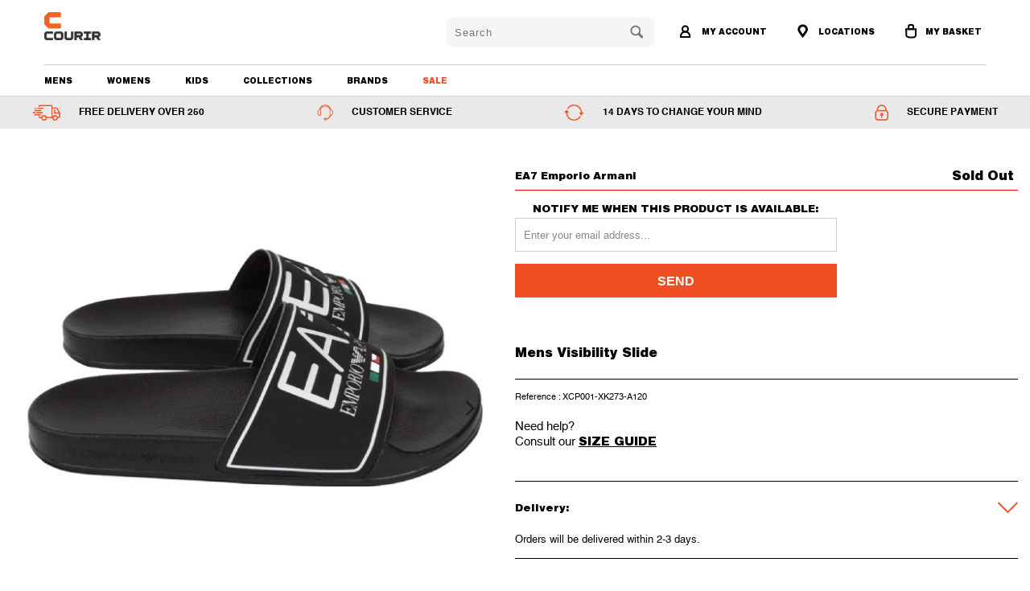

--- FILE ---
content_type: text/css
request_url: https://qa.courir-me.com/cdn/shop/t/36/assets/dynamic.css?v=127525170557986536311759126258
body_size: 14810
content:
/** Shopify CDN: Minification failed

Line 1221:0 Expected "}" to go with "{"

**/
@font-face{font-family:'MinionPro-Regular';src:url('MinionPro-Regular.eot?#iefix') format('embedded-opentype'),url('MinionPro-Regular.otf')  format('opentype'),url('MinionPro-Regular.woff') format('woff'),url('MinionPro-Regular.ttf')  format('truetype'),url('MinionPro-Regular.svg#MinionPro-Regular') format('svg');font-weight:normal;font-style:normal;}
@font-face{font-family:'ArialMT';src:url('ArialMT.eot?#iefix') format('embedded-opentype'),url('ArialMT.woff') format('woff'),url('ArialMT.ttf')  format('truetype'),url('ArialMT.svg#ArialMT') format('svg');font-weight:normal;font-style:normal;}
@font-face{font-family:'Arial-BoldMT';src:url('Arial-BoldMT.eot?#iefix') format('embedded-opentype'),url('Arial-BoldMT.woff') format('woff'),url('Arial-BoldMT.ttf')  format('truetype'),url('Arial-BoldMT.svg#Arial-BoldMT') format('svg');font-weight:normal;font-style:normal;}
@font-face{font-family:'Arial-Black';src:url('Arial-Black.eot?#iefix') format('embedded-opentype'),url('Arial-Black.woff') format('woff'),url('Arial-Black.ttf')  format('truetype'),url('Arial-Black.svg#Arial-Black') format('svg');font-weight:normal;font-style:normal;}
@font-face {font-family: 'Helvetica';src: url('Helvetica.eot');src: url('Helvetica.eot?#iefix') format('embedded-opentype'),url('Helvetica.woff2') format('woff2'),url('Helvetica.woff') format('woff'),url('Helvetica.ttf') format('truetype'),url('Helvetica.svg#Helvetica') format('svg');font-weight: normal;font-style: normal;}
@font-face {font-family: 'Helvetica';src: url('Helvetica-Bold.eot');src: url('Helvetica-Bold.eot?#iefix') format('embedded-opentype'),url('Helvetica-Bold.woff2') format('woff2'),url('Helvetica-Bold.woff') format('woff'),url('Helvetica-Bold.ttf') format('truetype'),url('Helvetica-Bold.svg#Helvetica-Bold') format('svg');font-weight: 600;font-style: normal;}
@font-face {font-family: 'Helvetica';src: url('Helvetica-Black.eot');src: url('Helvetica-Black.eot?#iefix') format('embedded-opentype'),url('Helvetica-Black.woff2') format('woff2'),url('Helvetica-Black.woff') format('woff'),url('Helvetica-Black.ttf') format('truetype'),url('Helvetica-Black.svg#Helvetica-Black') format('svg');font-weight: 900;font-style: normal;}
body, .headline, .empty_cart, .promo_banner, .title{font-family: 'Helvetica';}
.quick-shop  .modal_price {
    position: relative;
    right: 0;
    top: 0px;
}
a,input,a:hover,a:focus{outline:none;}
p{line-height:1.3em;}
body{font-size:11.5px;line-height:1.3em;}
.feature_image .search_form input,.feature_image .search_form input:active,.feature_image .search_form input:focus{color:#fff;}
/* .collection.col_image .header-section-desktop{background:#000;} */
.col_image #shopify-section-collection-template{padding: 0px 0 0 0;}
#mc_embed_signup h2{display:none;}
#mc_embed_signup{background:transparent!important;}
.buy_get .coming_banner.thumbnail_banner{display:block;}
.shopify-section.header-section{padding:0;}
/* .header-section-desktop.sticky-header{background:#05060a;} */
.header-section-desktop{background:#fff;position:fixed;top:0;left:0;width:100%;z-index:999;color: #000;border-bottom:1px solid #d4d4d4;}

.menu a, .menu a:visited, .menu a:active, #header span.menu_title, .menu a span, select.currencies, .mini_cart span{color: #000;}
.header-right-part .menu li img{filter: invert(1);}
body .header-right-part .search_form input, body .header-right-part .search_form input:active{color: #000;    background: #F5F5F5;}


.header-section-desktop .search_form input::-webkit-input-placeholder { /* Chrome/Opera/Safari */
  color: #757575;
}
.header-section-desktop .search_form input::-moz-placeholder { /* Firefox 19+ */
  color: #757575;
}
.header-section-desktop .search_form input:-ms-input-placeholder { /* IE 10+ */
  color: #757575;
}
.header-section-desktop .search_form input:-moz-placeholder { /* Firefox 18- */
  color: #757575;
}
body .header-section-desktop .search-submit:before{
  background-image: url('https://cdn.shopify.com/s/files/1/0716/8350/6462/files/export.png?v=1698144075');
}
.header-section-desktop .search_form input:focus {
  -webkit-box-shadow: none;
  -moz-box-shadow: none;
  box-shadow: none;
}

/* .collection .header-section-desktop,.index .header-section-desktop,.page-vendor .header-section-desktop{background:transparent;} */
/* .collection .header-section-desktop.sticky-header,.index .header-section-desktop.sticky-header,.page-vendor .header-section-desktop.sticky-header{background:#000;} */
.header-section-desktop .main_nav{background:transparent;}
.header-top-part{padding:15px 0 15px;border-bottom:1px solid #ccc;}
.header-top-part .logo{padding:0!important;}
.header-right-part{float:right;width:80%;float:right;padding:5px 0px;width:80%;display:-webkit-box;display:-moz-box;display:-webkit-flex;display:-ms-flexbox;display:flex;-webkit-justify-content:flex-end;-ms-justify-content:flex-end;justify-content:flex-end;-ms-flex-align:center;-webkit-align-items:center;-moz-align-items:center;-ms-align-items:center;-o-align-items:center;align-items:center;}
.header-section-desktop .main_nav_wrapper{max-width:1400px;margin:0 auto;padding:0 15px;}
.header-top-part:after{content:'';display:block;width:100%;float:none;clear:both;}
.header-menu-part{clear:both;}
.header-menu-part .nav{width:100%;float:none;}
.header-right-part .menu li{margin-left:25px;}
.header-right-part .menu li a{font-weight:900;font-family: 'Helvetica';text-transform:uppercase;letter-spacing:0;font-size:10px;padding:0;}
.header-right-part .menu li a.icon-user span{padding:0;font-weight:900;font-family: 'Helvetica';text-transform:uppercase;letter-spacing:0;font-size:10px;}
.header-right-part .menu li a.icon-user:before{display:none;}
.header-right-part .menu li img{vertical-align:middle;margin-right:10px;margin-top:-4px;}
.header-right-part .search_form input,.header-right-part .search_form input:active,.search_form input:focus{border:0;border:1px solid #fff;border-radius: 10px;height:40px;min-height:40px;width:260px;font-weight:normal;letter-spacing:1px;font-size:13px;color:#fff;}
.search-submit{top: 11px;right:10px;}
.header-right-part .search-submit:before{background:url('export.png') no-repeat 0 0;content:'';width:17px;height:17px;}
.header-menu-part .nav ul{margin:0;}
.header-menu-part .nav ul li{padding:0;margin-right:40px;}
.header-menu-part .nav ul li a{font-family: 'Helvetica';font-weight:900;border-bottom:0!important;font-size:10px;}
 
.header-menu-part .nav ul li span.icon-down-arrow{display:none;}

/*mega menu*/
.menu a.top_link:hover,.menu a.dropdown_link:hover,.menu a.active_link{border:0;}
.shopify-section.mega-menu-section{padding:0;position:relative;}
.activeMegamenu{display:block!important;position:fixed;left:0;width:100%;z-index:999;top:120px;}
.dropdown_container.mega-menu .dropdown_column{padding:0;background:#fff;border:1px solid #b2b2b2;max-width:100%;position:relative;}
.dropdown_column__menu{width:100%;border-top:1px solid #b2b2b2;}
.dropdown_column ul.dropdown_title>li{padding:0;}
.dropdown_column ul.dropdown_title>li>a{font-weight:900;font-family: 'Helvetica';text-transform:uppercase;font-size:12px;padding:32.25px 15px;text-align:center;color:#000;background:#f5f5f5;}
.dropdown_column ul.dropdown_title{padding-bottom:0;}
.dropdown_column ul.dropdown_title{border-bottom:none;}
.dropdown_column__menu+.dropdown_column__menu{margin-top:0;}
.dropdown.menu{background:transparent;}
.dropdown_column ul.dropdown_title>li>ul{position:unset;top:0;left:300px;height:100%;width:calc(100% - 300px);display:-webkit-box;display:-moz-box;display:-webkit-flex;display:-ms-flexbox;display:flex;display:none;-webkit-justify-content:flex-start;-ms-justify-content:flex-start;justify-content:flex-start;}
.dropdown_column .dropdown_column__menu:first-of-type ul.dropdown_title>li>ul{display:flex;}
.dropdown_column ul.dropdown_title li ul li a{color:#000;font-weight:normal;padding-top:0;font-size:13px;margin-bottom:10px;}

/*.dropdown_column ul.dropdown_title>li>ul>li{width:33.33%; border-left:1px solid #b2b2b2; padding:30px 30px 30px 50px;}*/
.dropdown_column ul.dropdown_title>li>ul>li{width:25%;border-left:1px solid #b2b2b2;padding:30px 30px 30px 50px;}
.dropdown_column ul.dropdown_title>li>ul>li:last-child{width:50%;}
.dropdown_column ul.dropdown_title>li>ul>li:last-child .grandChildUl{columns:3;-webkit-columns:3;-moz-columns:3;max-width:100%;width:100%;}
.dropdown_column ul.dropdown_title>li>ul>li>a{font-weight:900;margin-bottom:15px;font-family: 'Helvetica';text-transform:uppercase;font-size:12px;color:#000;border-bottom:1px solid #c2c2c2;padding-bottom:15px;max-width:250px;}
.dropdown_column ul.dropdown_title>li>ul>li>ul{max-width:250px;max-width:250px;}
.dropdown_column ul.dropdown_title>li:hover>ul{display:flex;background:#fff;}
.dropdown_column ul.dropdown_title>li:hover > a{background:#e84e09;color:#fff;}
.dropdown_column ul.dropdown_title .icon-right-arrow{color:#f04e23;font-size:13px;position:absolute;right:40px;top:22px;font-weight:bold;vertical-align:middle;}
.dropdown_column ul.dropdown_title>li:hover > a .icon-right-arrow{color:#FFF;}
.dropdown_column ul.dropdown_title .icon-right-arrow:before{font-weight:bold;}
.shopify-section.slideshow-section{padding:0;}
.caption.position-right{padding:0 15px;}
.caption.position-right.caption .headline{font-size:94px;font-weight:900;font-family: 'Helvetica';line-height:100%;padding:0;margin:0;}
.caption.position-right.caption .pretext{margin-bottom:0;}
.caption.position-right.caption .pretext p{font-size:50px;font-weight:900;font-family: 'Helvetica';line-height:100%;}
.caption.position-right.caption .subtitle p{color:#f04e23;font-size:110px;font-weight:900;font-family: 'Helvetica';line-height:70%;}
.caption-content .action_button{background-color:#f04e23;color:#fff;}
.caption-content .action_button:hover{background-color:#000;border-color: #000;color:#fff;}
.homepage-slideshow-dd .slick-slide .caption-content{opacity:0;-webkit-transition:all 0.3s ease;-moz-transition:all 0.3s ease;-o-transition:all 0.3s ease;transition:all 1s ease;top:100px;position:relative;}
.homepage-slideshow-dd .slick-slide{position:relative;border:0;}
.homepage-slideshow-dd .slick-slide.slick-active .caption-content{top:0;opacity:1 !important;}
/* .homepage-slideshow-dd .slick-dots{position:absolute;left:0;top:50%;transform:translate(0,-50%);-webkit-transform:translate(0,-50%);-moz-transform:translate(0,-50%);-ms-transform:translate(0,-50%);-o-transform:translate(0,-50%);} */
.homepage-slideshow-dd .slick-dots{position:absolute;left:0;right:0;bottom:90px;margin:0 auto;text-align: center;padding: 0;}
.homepage-slideshow-dd .slick-dots li{list-style-type:none;margin:0 5px;display:inline-block;}
.homepage-slideshow-dd .slick-dots li button{width:15px;height:15px;border:1px solid #fff;border-radius:100%;background:transparent;padding:0;font-size:0;display:block;min-height:inherit;}
.homepage-slideshow-dd .slick-dots li button:focus{outline:none;}
.homepage-slideshow-dd .slick-dots li.slick-active button{background:#f04e23;border:1px solid #f04e23;}
.homepage-slideshow-dd .slick-slide img{width:100%;}
#bc-sf-filter-collection-title{font-size:100px!important;font-family: 'Helvetica';text-transform:uppercase;font-weight:900;}
.shopify-section.collection-list-section{margin-top:-90px;padding:0 0 31px;}
.collection-box-list .image__container{background-position:center bottom;background-size:cover;background-repeat:no-repeat;min-height:270px;}
.collection-box-text{padding:110px 20px 20px;}
.collection-box-text .title{font-size:60px;color:#fff;text-align:center;display:block;font-weight:normal;font-family:'Arial-Black';line-height:100%;margin:0;}
.collection-box-offer{font-size:45px;text-align:left;font-weight:900;color:#fff;font-family: 'Helvetica';line-height:100%;}
.collection-box-text .collection-details{display:inline-block;width:100%;}
.collection-box-text .view_all{background: #f04e23;opacity:1;margin:15px 0 0;transform:none;padding:6px 10px;font-size:17.5px;font-weight:900;font-family: 'Helvetica';color:#f04e23;border:1px solid #f04e23;line-height:26px;}
.collection-box-text .view_all span{color:#fff;}
.collection-box-text .view_all:hover{background:#000;color:#fff;border-color: #000;}
.col_second .collection-box-text .title{color:#fff;}
.col_second .collection-box-offer{color:#f04e23;}
/* .col_second .collection-box-text .view_all{color:#000;border:1px solid #000;}
.col_second .collection-box-text .view_all:hover{color:#fff;background:#000;}
.col_second .collection-box-text .view_all span{color:#000;}
.col_second .collection-box-text .view_all:hover span{color:#fff;} */
/* .col_second .collection-box-text{padding:110px 20px 20px;} */
.list-collections .one-third.column:first-child .collection-box-offer{text-align:right;}
.collection-box-text a{display:inline-block;}
.collection-box-text a span:focus{outline:none;}
.shopify-section.featured-collection-section{padding-top:0;}
.homepage-product-slider.even-num-slides{padding:0;}
.homepage-product-slider .products-slider{margin:0;}
.featured-collection-section .section-title{font-size:50px;}
.featured-collection-section .section-title:after,.vendor-image-section .section-title:after{margin-bottom:6px;}
.section-title{font-size:31px;color:#000;text-transform:uppercase;font-family: 'Helvetica';font-weight:900;text-align:left;line-height:100%;margin:0;}
.section-title:after{content:'';display:inline-block;vertical-align:bottom;height:10.5px;width:49px;margin-bottom:4px;background:#f04e23;margin-left:15px;margin-right:-50px;}
.headline:after { content: ''; display: inline-block; vertical-align: bottom; height: 10.5px;width: 49px;margin-bottom: 13px;background: #f04e23;margin-left: 15px;margin-right: -50px;}
.section-title a{color:#000;}
.slider-gallery{max-width:1400px;overflow:inherit;margin:0 auto!important;}
.flickity-prev-next-button.previous{left:-50px;}
.slider-gallery .flickity-prev-next-button{opacity:1;}
.flickity-prev-next-button.next{right:-50px;}
.slider-gallery .gallery-cell{margin:0!important;padding:0 15px;width:calc(33.33%)!important;}
button#back{display:table;margin:0 auto;}
.slider-gallery .flickity-prev-next-button.previous,.related-products .flickity-prev-next-button.previous{background:url('left-arrow.jpg') no-repeat 0 0 #f04e23;width:36px;height:76.5px;top:50%;margin-top:-38px;}
.slider-gallery .flickity-prev-next-button.next,.related-products .flickity-prev-next-button.next{background:url('right-arrow.jpg') no-repeat 0 0 #f04e23;width:36px;height:76.5px;top:50%;margin-top:-38px;}
.slider-gallery .flickity-prev-next-button.previous:hover,.related-products .flickity-prev-next-button.previous:hover{background:url('left-arrow-hover.jpg') no-repeat 0 0 #000;}
.slider-gallery .flickity-prev-next-button.next:hover,.related-products .flickity-prev-next-button.next:hover{background:url('right-arrow-hover1.jpg') no-repeat 0 0 #000;}
.slider-gallery .flickity-prev-next-button svg,.related-products .flickity-prev-next-button svg{display:none;left:4px;width:85%;top:50%;height:60px;padding:0;}
.slider-gallery .flickity-prev-next-button.next svg,.related-products .flickity-prev-next-button.next svg{display:none;left:0;top:50%;height:60px;padding:0;}
.slider-gallery .flickity-prev-next-button:hover,.related-products .flickity-prev-next-button:hover{background:#000;}
.slider-gallery .flickity-page-dots{display:none;}
.coll_title .section-title{font-size:32px;}
.product-details .title{padding:0 90px 0 0;}
.size-guides span{display:inline-block;width:100%;font-size:15px;line-height:normal;}
.size-guides span a{text-decoration:underline;font-weight:bold;text-transform:uppercase;}
.size-guides{margin-bottom:20px;}
.shopify-section{padding:50px 0;}
.shopify-section.text-columns-with-images-section{padding-bottom:35px;}
.text-columns-with-images-section .container{width:100%;padding:0 20px;max-width:100%;}
.text-columns-with-images-section .container .eight.columns.column-box-part{width:50%;margin:0;padding:0 20px;box-sizing:border-box;-webkit-box-sizing:border-box;-moz-box-sizing:border-box;}
.text-columns-images{padding:52px 0 0;max-width:500px;margin:0 auto;}
.text-columns-images h3{font-size:21.5px;font-weight:900;font-family: 'Helvetica';line-height:1.3em;}
.text-columns-with-images-section button.continue-button{display:block;background:#f04e23;border:0;color:#fff;font-size:11.5px;letter-spacing:2px;width:260px;margin:20px auto 0;line-height:40px;}
.text-columns-with-images-section button.continue-button span{color:#fff;}
.text-columns-with-images-section button.continue-button:hover{background:#000;}
.column-box-img{position:relative;}
.column-box-img:before{padding-top:60%;content:'';display:block;}
.column-box-img img{position:absolute;top:0;left:0;width:100%;height:100%;object-fit:cover;max-width:100%!important;}
.homepage-featured-section .homepage_content{margin:0;}
.homepage-featured-info{max-width:800px;margin:0 auto;padding:50px 15px 0;}
.homepage-featured-info h2{margin-top:0;font-weight:900;font-family: 'Helvetica';font-size:21.5px;line-height:1.3em;}
.featured_text{font-size:15px;}
.homepage-featured-info .action_button{font-size:11.5px;letter-spacing:2px;width:260px;display:block;margin:20px auto 0;line-height:40px;}
.homepage-featured-info .action_button span{color:#fff;}
.homepage-featured-section .column-box-img:before{padding-top:35%;content:'';display:block;}
.placeholder-instagram{padding-left:50%;position:relative;}

/* #instafeed.placeholder-instagram .instagram__item{    width: 48%;    margin: 0;    margin-left: 2% !important; margin-bottom: 4% !important;} */
#instafeed.placeholder-instagram .instagram__item{width:calc(50% - 24px);margin-left:24px!important;margin-bottom:24px!important;margin-right:0px;}
#instafeed.placeholder-instagram .instagram__item.big_instaimage{margin:0!important;position:absolute;top:0;left:0;width:50%;height:calc(100% - 24px);}
.shopify-section.footer-section{padding:0;}
.footer-top-section{background:#e9e9e9;padding:45px 50px 44px;text-align:center;}
.footer-top-section ul{padding:0;margin:0;display:-webkit-box;display:-moz-box;display:-webkit-flex;display:-ms-flexbox;display:flex;width:100%;-webkit-justify-content:space-between;-ms-justify-content:space-between;justify-content:space-between;-ms-flex-align:center;-webkit-align-items:center;-moz-align-items:center;-ms-align-items:center;-o-align-items:center;align-items:center;}
.footer-top-section ul li{vertical-align:middle;margin:0;list-style-type:none;}
.footer-top-section ul li img{vertical-align:middle;margin-right:20px;}
.footer-top-section ul li span{font-family: 'Helvetica';font-weight:600;font-size:11.5px;color:#000;}
.footer{padding:70px 0;border:0;background-color: #fff;color: #000;}
.footer, .footer .footer-menu-wrap h6{color: #000;}
.footer a, .footer a:visited{color: currentcolor;}
img.footer-logo{max-width: 140px !important;}
.footer .footer-colum{width:50%;float:left;}
.footer .newsletter{max-width:230px;}
.footer .footer-menu-wrap h6{font-weight:900;font-family: 'Helvetica';font-size:16px;line-height:22px;margin-bottom:5px;}
.footer-section .newsletter_section .newsletter .contact_email,#mc_embed_signup .mc-field-group input{color:#fff;width:100%;background:transparent;height:55px;-webkit-appearance:none;-moz-appearance:none;appearance:none;border-radius:0;}
#mc_embed_signup form{padding:00;}
#mc_embed_signup .mc-field-group input{margin:0;padding:8px 10px!important;}
#mc_embed_signup div#mce-responses{padding:0!important;width:100%!important;}
#mc_embed_signup div#mce-responses{padding:0!important;width:100%!important;margin:0 0 10px 0!important;}
#mc_embed_signup .mc-field-group{width:100%!important;padding:0!important;margin-bottom:15px;}
#mc_embed_signup .button{position:relative;z-index:2;display:block!important;transform:translateY(0%);transition:all 0.5s!important;font-weight:900 !important;font-family: 'Helvetica';line-height:52px!important;background:#f04e23!important;color:#ffffff!important;border:1px solid #f04e23!important;width:100%!important;margin:0!important;border-radius:0!important;height:55px!important;}
#mc_embed_signup .button:hover{    background: #000 !important;    border-color: #000 !important;}
#mc_embed_signup form{padding:0!important;}
.footer-section .newsletter_section .newsletter .action_button{width:100%!important;display:block;height:55px;font-weight:900;font-family: 'Helvetica';line-height:52px;}
.footer-section .newsletter_section .newsletter .action_button:hover{background:#f04e23;color:#000;border:1px solid #f04e23;}
.eight.columns.footer-right-part{display:-webkit-box;display:-moz-box;display:-webkit-flex;display:-ms-flexbox;display:flex;-webkit-justify-content:space-between;-ms-justify-content:space-between;justify-content:space-between;}
.footer-follow{max-width:140px;}
.footer-social-icons ul{margin:0;padding:0;}
.footer-social-icons ul li{width:50%;float:left;padding:0;margin-bottom:10px;}
.footer .footer-social-icons ul li a{width:50px;height:50px;background:#f04e23;border-radius:100%;margin:0;line-height:49px;text-align:center;font-size:26px;    display: flex;align-items: center;   justify-content: center;}
.footer .footer-social-icons ul li a:hover{color:#000;}
.footer .container .eight.columns{width:50%!important;margin:0;padding:0 15px;box-sizing:border-box;}
.footer ul li{line-height:0.2cm;}
.footer ul li a{font-size:13px;}
.container.social-feeds-wrap .homepage_content .section-title{margin-bottom:36px;font-size:32px;}
.contact-left-field p{font-size:17px;text-align:left;text-align-last:left;}
.who-we-are p{font-size:17px;}
.who-we-are .shopify-section{padding:0;}
.page-who-are-we .shopify-section{padding:0;}
.collection .caption{position:relative;top:0;transform:none;}
.collection .caption #bc-sf-filter-collection-title{color:#000;font-size:40px!important;margin-bottom:50px;line-height:40px;}
#shopify-section-collection-top-slider .gallery-cell img{width:100%;}
.custom_collection{padding:0;}
.collection_inner{width:100%;padding:0!important;display:flex;table-layout:fixed;}
.collection_inner .sidebar.four.columns{width:20%;background:#f7f8f8;padding:35px;margin-left:0;}
.collection_inner .twelve.columns{width:70%;float:right;padding-right:50px;margin-left:3%;padding-top:30px;margin-right:0;margin-bottom:50px;}
.collection_inner .sidebar-wrap{border:none;padding:0;max-width:300px;margin:0 0 0 auto;}
.product-list .four.columns{width:31.33%;text-align:left;float: none;}
.coll_title{margin-bottom:60px;clear:both;}
.product-list .thumbnail .product-info__caption{margin-top:10px;}
.product-details{border-bottom:1px solid rgba(5,6,10,0.2);padding:0 0 10px 0;position:relative;text-align:left;}
.product-details span{font-weight:bold;text-transform:uppercase;}
.product-details span.brand, .product-details span.type_tag{font-weight:normal;}
.product-details span.price{position:absolute;right:5px;top:0px;text-align:right;flex-flow:row wrap;}
span.was_price{display:inline-block;width:100%;}
.thumbnail span.was_price span.money{color:#000;font-weight:normal;}
.notify_form{display:inline-block;width:100%;text-align:center;border-top:1px solid red;margin:10px 0 0;}
.notify_form label{text-align:center;}
.sale_banner,.new_banner,.preorder_banner{background:#020f4c;font-family: 'Helvetica';font-weight:900;font-size:20px;padding:10px 30px;}
.slick-slide.slick-active{opacity:1!important;}
.product_images .gallery-cell{opacity:1;width:100%;float:left;padding:5px;}
.product_right .sale_banner_product{display:none;}
.prodcut_price{display:inline-block;width:100%;clear:both;position:relative;}
.prodcut_price .vendor{float:left;margin-bottom:0;font-weight:bold;text-transform:capitalize;font-size:13px;}
.prodcut_price .modal_price{float:right;margin:0;font-weight:bold;color:#f94c18;line-height:1;font-size:16px;padding-left:200px;}
.prodcut_price .modal_price .sale{color:#f94c18;}
h1.product_name{margin-top:35px;font-family: 'Helvetica';font-weight:900;text-transform:capitalize;letter-spacing:0px;font-size:16px;border-bottom:1px solid #000;padding-bottom:25px;line-height:1;padding-top:5px;}

/* .dd-container .product {margin-top: 150px;} */
.avalible_stock{clear:both;}
.avalible_li{position:relative;padding-left:30px;margin-bottom:15px;}
.avalible_li p{margin:0;font-weight:bold;font-size:13px;}
.avalible_li p.in_stock{color:#99cc33;}
.avalible_li:after{font-family:'Font Awesome 5 Pro';content:"\f00c";position:absolute;left:0;top:3px;font-weight:600;font-size:18px;color:#f04e23;}
button.add_to_cart{position:relative;border:none!important;height:60px;line-height:60px;font-family: 'Helvetica';font-size:17px;font-weight:900;position:relative;}
button.add_to_cart:hover{color:#fff;}
.product_section .product_form.is-visible{width:100%;max-width:100%;}
button.add_to_cart:after{font-family:'Font Awesome 5 Pro';content:"\f105";position:absolute;right:30px;top:1px;font-weight:300;font-size:48px;color:#FFF;}
.product-quantity-box{margin-bottom:20px;}
.product-quantity-box label{text-transform:capitalize;}
.product_filter ul{list-style:none;}
.product_filter li,.product_filter .column{margin:0;}
.product_filter li:last-child{border-bottom:1px solid #000;}
.product_filter .accordion-trigger:after{display:block;position:absolute;right:0px;top:50%;transform:translateY(-50%);}
.product_filter .accordion-trigger.expanded:after{content:"\f078";font-family:'Font Awesome 5 Pro';font-weight:300;font-size:28.57px;color:#f04e23;}
.product_filter .accordion-trigger.collapsed:after{content:"\f067";font-family:'Font Awesome 5 Pro';font-weight:300;font-size:28.57px;color:#f04e23;}
.product_filter .accordion-content{overflow:hidden;-webkit-transition:height 0.25s;-moz-transition:height 0.25s;transition:height 0.25s;box-sizing:border-box;-moz-box-sizing:border-box;-webkit-box-sizing:border-box;}
.product_filter .accordion-content.expanded{height:auto;}
.product_filter .accordion-content.expanded p{font-size:13px;line-height:1.3em;}
.product_filter .accordion-content.collapsed{height:0;}
.product_filter ul{margin:0;padding:0;}
.product_filter .accordion-trigger{display:block;padding:25px 0;position:relative;border-top:1px solid #000;font-weight:bold;font-size:13px;}
.prodcut_tab{margin:40px 0;}
.related_prodcut{margin:50px 0;}
.related_prodcut h2.section-title{text-align:center;margin-bottom:40px;font-size:32px;}
.thumbnail .title{margin-top:5px;}
.product-template .dd-container.content.main{max-width:1410px;}
.section.product_section .nine.columns{width:50%;margin:0;padding-right:30px;box-sizing:border-box;}
.section.product_section .seven.columns{width:50%;margin:0;}
.product_images .gallery-cell .image__container{position:relative;}
.product_images .gallery-cell .image__container:before{padding-top:100%;content:'';display:block;}
.product_images .gallery-cell .image__container img{position:absolute;top:0;left:0;max-width:100%;max-height:100%;}
.swatch .option_title{text-transform:none;font-size:13px;}
.swatch-element.color{padding:0;width:30%;}
.swatch .color label{width:100%;height:100%!important;border:0;padding-top:100%;}
.swatch_options input:checked+.swatch-element,.swatch_options .swatch-element:hover{border-color:#f94c18;box-shadow:0px 0px 0px 2px #fff;background:#f94c18;color:#fff;}
.swatch_options input:checked+.swatch-element.color{background:transparent;}
.product_right .swatch .swatch-element label{min-width:46px;min-height:46px;line-height:46px;font-size:12px;}
.product_right .swatch .swatch-element.color{width:98px;height:98px;}
.product_right .swatch .swatch-element.color label{min-width:100%;min-height:100%;background-color:transparent!important;}
p.sku{font-size:11px;}
.container.collection_inner{max-width:100%;}
.thumbnail_banner{background:#000;font-family: 'Helvetica';text-transform:uppercase;color:#fff;font-weight:900;font-size:11px;padding:10px;}
.products-slider .product-wrap img{width:60%;}
.new_banner.thumbnail_banner{background:#00000;}
a.load-more__btn,.new-load-more #bc-sf-filter-load-more .bc-sf-filter-load-more-button{border:1px solid #f94c18;background:#f94c18;color:#fff;padding:0px 30px;height:50px;line-height:50px;width:auto;font-weight:900;margin:20px 0 0;font-family: 'Helvetica';display:block;max-width:245.5px;font-size:14px;}
.sidebar-block h4.toggle{color:#000;text-transform:uppercase;font-weight:900;font-family: 'Helvetica';font-size:18px;}
.sidebar-block{margin-bottom:15px;border-bottom:1px solid #05060a;padding:0 0 30px 30px;}

/* .color-filter--true li{float:left; width:20%;padding:0;border: 1px solid #a7a9ac;margin-left: -1px;    margin-bottom: -1px !important;}
.color-filter--true{max-width:300px; margin:0 auto;}
.color-filter--true:after{clear:both;  content:''; display:block; width:100%;}
.color-filter--true li label{margin:0; text-align:center;     display: block; font-weight:bold;padding: 16px 5px;}
.sidebar__collection-filter .color-filter--true input.styled-checkbox[type="checkbox"]{display:none;}
.sidebar .filter-active-tag li, .color-filter--true li:hover{    background: #f94c18;color: #fff;    border: 1px solid #f94c18;}
.color-filter--true li:hover label{color:#fff;} */
.new-load-more #bc-sf-filter-load-more{margin:0;padding:0;}
.new-load-more #bc-sf-filter-load-more .bc-sf-filter-load-more-button:hover{border-color:#000000;background-color:#000000;color:#fff;}
.collection_inner .bc-sf-filter-option-block .bc-sf-filter-block-title h3{width:100%;}
.collection_inner .bc-sf-filter-block-title h3 span{cursor:pointer;width:100%;display:block;}
.collection_inner .bc-sf-filter-option-block .bc-sf-filter-block-title h3 span:before{transform:rotateX(180deg);-webkit-transform:rotateX(180deg);-moz-transform:rotateX(180deg);-ms-transform:rotateX(180deg);-o-transform:rotateX(180deg);border:0;height:15px;border-top-color:transparent;margin:0;content:""!important;background:url(select-arrow-img.png) no-repeat 0 0;font-family:"turbo";font-style:normal;font-weight:normal;speak:none;display:inline-block;text-decoration:inherit;width:18px;margin-right:.2em;text-align:center;font-variant:normal;text-transform:none;line-height:1em;margin-left:.15em;-webkit-font-smoothing:antialiased;-moz-osx-font-smoothing:grayscale;float:right;padding:0!important;font-size:12px!important;background-size:100%;}
.collection_inner .bc-sf-filter-option-block .bc-sf-filter-block-title h3 span.up:before{transform:rotateX(0deg);-webkit-transform:rotateX(0deg);-moz-transform:rotateX(0deg);-ms-transform:rotateX(0deg);-o-transform:rotateX(0deg);}
.collection_inner .bc-sf-filter-option-block .bc-sf-filter-block-title h3{color:#000;text-transform:uppercase;font-weight:900;font-family: 'Helvetica';font-size:13.5px;}
.collection_inner .bc-sf-filter-option-block{border-bottom:1px solid #929292;padding:30px 0 30px 30px;}
.collection_inner .bc-sf-filter-option-block .bc-sf-filter-block-content .bc-sf-filter-option-box li a:hover,.collection_inner .bc-sf-filter-option-block .bc-sf-filter-block-content .bc-sf-filter-option-box li a.selected{border-color:#f94c18;background:#f94c18;}
.collection_inner .bc-sf-filter-option-block .bc-sf-filter-block-content .bc-sf-filter-option-box li{margin:-1px 0 0px -1px;min-width:46px;line-height:24px;}
.collection_inner .bc-sf-filter-option-block .bc-sf-filter-block-content .bc-sf-filter-option-box{padding:5px;}
.collection_inner .bc-sf-filter-option-block .bc-sf-filter-block-content .bc-sf-filter-option-box li a{padding:10px 5px;}
.collection_inner .bc-sf-filter-option-block .bc-sf-filter-block-content ul li input[type=checkbox]+a{padding-left:35px;line-height:28px;}
.collection_inner .bc-sf-filter-option-block .bc-sf-filter-block-content ul li input[type=checkbox]+a>span:first-child{width:20px;height:20px;}
.collection_inner .bc-sf-filter-option-block .bc-sf-filter-block-content ul li input[type=checkbox]+a.selected>span:first-child:after{top:5px;width:13px;height:6px;border:2px solid #F44336;border-top:none;border-right:none;}
.collection_inner .bc-sf-filter-option-block .bc-sf-filter-block-content ul li input[type=checkbox]+a.selected span:first-child{background:#f04e23;}
body .collection_inner .bc-sf-filter-option-block .bc-sf-filter-block-content .bc-sf-filter-option-swatch li a .bc-sf-filter-option-swatch-image{width:20px;height:20px;border:0!important;margin:3px auto;}
.collection_inner .bc-sf-filter-option-block .bc-sf-filter-block-content ul.circle-grid li a{border:2px solid transparent;border-radius:100%;display:block;height:30px;width:30px;line-height:normal;margin-right:10px;text-align:center;}
.collection_inner .bc-sf-filter-option-block .bc-sf-filter-block-content ul.circle-grid li a.selected{border:2px solid #000;border-radius:100%;}
.collection_inner .bc-sf-filter-selection-wrapper .bc-sf-filter-selected-items .selected-item .bc-sf-filter-clear:before,.collection_inner .bc-sf-filter-selection-wrapper .bc-sf-filter-selected-items .selected-item .bc-sf-filter-clear:after{height:2px;background:#f04e23;}
.collection_inner .bc-sf-filter-option-block-collections a>span:first-child{box-shadow:0 0 0 1px rgba(0,0,0,0.2);width:20px;height:20px;position:absolute;background:0 0;left:1px;top:3px;}
.collection_inner .bc-sf-filter-option-block-collections a:not(.bc-sf-filter-option-view){padding-left:35px;line-height:28px;}
.collection_inner .bc-sf-filter-option-block-collections a.selected>span:first-child:after{content:'';position:absolute;left:3px;border-top:none;background:0 0;transform:rotate(-50deg);box-sizing:border-box;top:5px;width:13px;height:6px;border:2px solid #fff;border-top:none;border-right:none;}
.collection_inner .bc-sf-filter-option-block-collections a.selected span:first-child{background:#f04e23;}
.collection_inner .bc-sf-filter-option-block-price ul li{width:100%;float:none;display:block;}
.collection_inner .bc-sf-filter-option-block-price ul li a{padding:15px!important;width:100%;font-weight:bold!important;border:1px solid #d0cfcf;text-align:center;}
.collection_inner .bc-sf-filter-option-block-price ul li a>span:first-child{display:none;}
.collection_inner .bc-sf-filter-option-block-price ul li a.selected,.collection_inner .bc-sf-filter-option-block-price ul li a:hover{background:#f04e23;}
.collection_inner .bc-sf-filter-option-block-price ul li a.selected span,.collection_inner .bc-sf-filter-option-block-price ul li a:hover span{color:#fff;}
.collection_inner .bc-sf-filter-selection-wrapper{border-bottom:1px solid #929292;padding-left:30px;}
.collection_inner .bc-sf-filter-selection-wrapper .bc-sf-filter-block-title h3{color:#000;text-transform:uppercase;font-weight:900;font-family: 'Helvetica';font-size:18px;}
.collection_inner .bc-sf-filter-selection-wrapper .bc-sf-filter-selected-items .selected-item{margin-bottom:10px;}
.bc-sf-filter-option-block .bc-sf-filter-block-content ul li a{font-size:12px;}
.collection_inner.kind_collections .bc-sf-filter-option-block-kind{display:none;}
.vendor-top-section{text-align:center;padding:100px 0;max-width:1200px;margin:0 auto;}
.vendor-top-section h1{font-family: 'Helvetica';font-size:32px;font-weight:900;}
.vendor-top-section h2{text-align:center;margin:0 0 30px;}
.vendor-top-section p{max-width:77%;margin:0 auto 70px;font-size:15px;}
.vendor-top-btn a{max-width:240px;margin:0 auto;font-size:15px;}
.vendor-top-btn ul{margin:0;padding:0;}
.vendor-top-btn ul li{width:33%;display:inline-block;}
.vendor-image-section{background:#f5f5f5;padding:100px 0;}
.vendor-image-section .section-title{font-size:60px;margin-left:50px;margin-bottom:80px;}
.vendor-gallery-part{padding-left:70%;position:relative;margin-top:-140px;}
.vendor-gallery-part .vendor-image-first{position:absolute;bottom:0;left:0;width:68%;margin-bottom:0;}
.vendor-image-list{position:relative;margin-bottom:30px;}
.vendor-image-list:before{padding-top:90%;content:'';display:block;}
.vendor-image-list>a{display:block;position:absolute;top:0;left:0;width:100%;height:100%;}
.vendor-image-list a img{width:100%;height:100%;object-fit:cover;}
.vendor-gallery-part .vendor-image-first:before{padding-top:70%;}
.vendor-gallery-part .video-play-btn{position:absolute;top:0;left:0;width:100%;height:100%;z-index:9;background:rgba(0,0,0,0.6);}
.vendor-gallery-part .video-play-btn a{width:110px;height:110px;background:rgba(255,255,255,0.8);border-radius:100%;position:absolute;line-height:115px;text-align:center;top:50%;left:50%;transform:translate(-50%,-50%);-webkit-transform:translate(-50%,-50%);-moz-transform:translate(-50%,-50%);-ms-transform:translate(-50%,-50%);-o-transform:translate(-50%,-50%);}
.vendor-gallery-part .video-play-btn a .fa{color:#fff;font-size:26px;}
.vendor-products--slider{padding:50px 0;}
.vendor-image-section .button_hover,.vendor-products--slider .button_hover{display:block;margin:97px auto 0;max-width:280px;line-height:40px;letter-spacing:2px;font-size:13px;font-family: 'Helvetica';font-weight:600;}
.vendor-products--slider .button_hover{margin-bottom:83px;}
.vendor-products--slider .section-title{font-size:42px;}
.cart-desktop-hide{display:none;}
.cart .customer-section{padding:0px 15px;}
.cart-bottom-part{clear:both;width:100%;display:block;padding-top:30px;}
.cart-list-title{border-bottom:1px solid #333;display:-webkit-box;display:-moz-box;display:-webkit-flex;display:-ms-flexbox;display:flex;width:100%;-webkit-justify-content:space-between;-ms-justify-content:space-between;justify-content:space-between;-ms-flex-align:center;-webkit-align-items:center;-moz-align-items:center;-ms-align-items:center;-o-align-items:center;align-items:center;}
.cart-list-part{display:-webkit-box;display:-moz-box;display:-webkit-flex;display:-ms-flexbox;display:flex;width:100%;-webkit-justify-content:space-between;-ms-justify-content:space-between;justify-content:space-between;-ms-flex-align:center;-webkit-align-items:center;-moz-align-items:center;-ms-align-items:center;-o-align-items:center;align-items:center;flex-wrap:wrap;-webkit-flex-wrap:wrap;-moz-flex-wrap:wrap;-ms-flex-wrap:wrap;-o-flex-wrap:wrap;}
.cart-list-title .cart-title{width:19%;}
.cart-list-title .cart-title h3{font-family: 'Helvetica';text-transform:uppercase;color:#000;font-weight:900;font-size:20px;text-align:left;}
.cart-list-title .cart-title:first-child{width:60%;}
.cart-list-part{border-bottom:1px solid #333;padding:30px 0;}
.cart-list-part h3{font-family: 'Helvetica';text-transform:uppercase;color:#000;font-weight:900;font-size:20px;margin-bottom:0;}
.cart-list-part p.meta{font-size:18px;}
.cart-list-part .cart-colum{width:19%;}
.cart-list-part .cart-colum:first-child{width:60%;}
.cart-list-part .modal p.modal_price,.cart-list-part p.modal_price{font-family: 'Helvetica';text-transform:uppercase;color:#000;font-weight:900;font-size:18px;position:relative;}
.cart_content .product-quantity-box .quantity,#cart_form .product-quantity-box .quantity{font-family: 'Helvetica';text-transform:uppercase;color:#000;font-weight:900;font-size:18px;}
.cart-bottom-part .subtotal{max-width:600px;margin:0 0 0 auto;padding:0;border:0;}
.cart .cart_subtotal{font-family: 'Helvetica';text-transform:uppercase;color:#000;font-weight:900;font-size:20px;}
.cart-btn-part{border-top:1px solid #333;padding-top:30px;display:-webkit-box;display:-moz-box;display:-webkit-flex;display:-ms-flexbox;display:flex;width:100%;-webkit-justify-content:space-between;-ms-justify-content:space-between;justify-content:space-between;-ms-flex-align:center;-webkit-align-items:center;-moz-align-items:center;-ms-align-items:center;-o-align-items:center;align-items:center;}
.cart-btn-part .featured-links a{margin:0;display:block;font-size:15px;}
.cart-btn-part div{width:calc(50% - 20px);}
.cart-btn-part .checkout-btn button.btn{background:#fff;border:1px solid #000;margin:0!important;font-size:15px;color: #000;}
.cart-btn-part .checkout-btn button.btn:hover{background:#000;}
.cart-btn-part .checkout-btn button.btn:not(:hover) span{color: currentcolor;}
.was_price{color:#999;}
.cart__remove{background:url('remove-icon.png') no-repeat 0 0;width:30px;height:30px;font-size:0;float:right;display:block;}
.cart .cart_total{font-family: 'Helvetica';text-transform:uppercase;color:#f04e23;font-weight:900;font-size:30px;border-top:1px solid #333;margin-top:30px;padding-top:20px;}
.location-page .locationsMain .mapMain{display:none;}
.location-page .noRecord{display:none;}
#loadMore{display:none;}
.shopify-section.map_maindiv{padding:0;}
.faqs-page.faqs-detail-page .customer-section .section-title{display:none;font-size:35px;}
.faqs-page.faqs-detail-page .customer-section .faqs-accordion h3.acco_tab{display:none;}
.faqs-page.faqs-detail-page .customer-left-colum,.faqs-page.faqs-detail-page .customer-right-colum{width:100%;}
.faqs-banner .filter_result .section-title{display:none!important;}
.faqs-search-field .filter_result{width:100%;background-color:#fff;box-shadow:0 0 0 1px rgba(39,44,48,0.05),0 1px 5px 1px rgba(39,44,48,0.16);border-radius:2px;text-align:left;margin-bottom:20px;position:absolute;top:60px;padding:20px;z-index:99;display:none;max-height:300px;overflow-y:auto;}
.faqs-search-field .filter_result:before{content:'';width:0;height:0;border-left:10px solid transparent;border-right:10px solid transparent;border-bottom:10px solid #fff;position:absolute;top:-10px;left:0;right:0;margin:0 auto;}
.faqs-search-field .filter_result h3.acco_tab{font-size:15px;display:inline-block;}
.faqs-search-field .filter_result .accordion-content{display:none;}
.button_hover{overflow:hidden;height:40px;line-height:40px;}
.button_hover span{position:relative;z-index:2;display:block;transform:translateY(0%);transition:all 0.5s;color:#fff;}
.button_hover span.second_hover{color:black;opacity:0;}
.button_hover:hover span{transform:translateY(-120%);color:#fff;}
.button_hover:hover span.second_hover{transform:translateY(-100%);opacity:1;}
.button_hover:focus{outline:none;}
.collection_inner #bc-sf-filter-tree-mobile button span{display:inline-block;vertical-align:middle;background:url(sorting_arrow.jpg);width:30px;height:23px;background-size:contain;background-repeat:no-repeat;background-position:center center;position:absolute;margin-left:-35px;margin-top:-3px;}
.parallax-window-new{min-height:543px;}
.search div.content.main{padding:0 15px;}
.search-title-part{max-width:1400px;margin:0 auto;padding:0;display:-webkit-box;display:-moz-box;display:-webkit-flex;display:-ms-flexbox;display:flex;width:100%;-webkit-justify-content:space-between;-ms-justify-content:space-between;justify-content:space-between;-ms-flex-align:center;-webkit-align-items:center;-moz-align-items:center;-ms-align-items:center;-o-align-items:center;align-items:center;flex-wrap:wrap;-webkit-flex-wrap:wrap;-moz-flex-wrap:wrap;-ms-flex-wrap:wrap;-o-flex-wrap:wrap;}
.search .section_select select{height:60px;border-radius:0;margin-bottom:20px;padding:10px 50px;border:1px solid #333;font-size:14px;color:#000;font-family: 'Helvetica';text-align:center;font-weight:900;}
.search .bc-sf-search-form .bc-sf-search-box{height:70px;background:transparent;border-radius:0;padding:20px;border:1px solid #333;font-size:18px;color:#333;}
.index-sections{overflow-x:hidden;}
.avalible_li:nth-child(2){display:none;}
.mob_slide{display:none!important;}
.mob_details{display:none!important;}
.desktop_details{display:block!important;}

/* Menu add tempary */
.dropdown_column ul.dropdown_title>li>a{display:none;}
.dropdown_column .dropdown_column__menu:first-of-type ul.dropdown_title>li>ul{left:0;width:100%;}
.searce-our-faqs{margin-top:0;padding-top:0;border-top:none;margin-bottom:30px;}
.product_filter .accordion-content.expanded[aria-expanded="true"]{    height: auto !important;}

/* Menu add tempary */

/* neo css */
@font-face{font-weight:normal;font-style:normal;font-family:'neo';src:url("neo.ttf?5mhd8r") format("truetype"),url("neo.woff?5mhd8r") format("woff"),url("neo.svg?5mhd8r#neo") format("svg");}
[class^="neo-"]{text-transform:none;font-weight:normal;font-style:normal;font-variant:normal; /* use !important to prevent issues with browser extensions that change fonts */font-family:'neo'!important;line-height:1;}
.neo-hava:before,.neo-havaianas:before{content:"";}
.neo-adidas:before{content:"";}
.neo-adio:before,.neo-adidasoriginals:before{content:"";}
.neo-asic:before,.neo-asicstiger:before{content:"";}
.neo-serg:before,.neo-sergiotacchini:before{content:"";}
.neo-nofa:before,.neo-northface:before,.neo-thenorthface:before{content:"";}
.neo-airjordan:before{content:"";}
.neo-birk:before,.neo-birkenstock:before{content:"";}
.neo-conv:before,.neo-converse:before{content:"";}
.neo-diad:before,.neo-diadora:before{content:"";}
.neo-fila:before{content:""}
.neo-ipem:before,.neo-ipanema:before{content:"";}
.neo-laco:before,.neo-lacoste:before{content:"";}
.neo-leco:before,.neo-lecoqsportif:before{content:"";}
.neo-mrl:before,.neo-mrlacy:before{content:"";}
.neo-newb:before,.neo-newbalance:before{content:"";}
.neo-newr:before,.neo-newera:before{content:"";}
.neo-nike:before{content:"";}
.neo-nike-logo:before{content:"";}
.neo-puma:before{content:"";}
.neo-reeb:before,.neo-reebok:before{content:"";}
.neo-stce:before,.neo-stance:before{content:"";}
.neo-supr:before,.neo-supra:before{content:"";}
.neo-timb:before,.neo-timberland:before{content:"";}
.neo-ugg:before{content:"";}
.neo-vans:before{content:"";}
.neo-elhe:before,.neo-ellesseheritage:before,.neo-ellesse:before{content:"";}
.neo-crpr:before,.neo-crep:before{content:"";}
.neo-calendar:before{content:"";}
.neo-customer_service:before{content:"";}
.neo-secure_paiement:before{content:"";}
.neo-change:before{content:"";}
.neo-delivery:before{content:"";}
.neo-language:before{content:"";}
.neo-account:before{content:"";}
.neo-arrow_down:before{content:"";}
.neo-arrow_left:before{content:"";}
.neo-arrow_newsletter:before{content:"";}
.neo-arrow_right:before{content:"";}
.neo-arrow_up:before{content:"";}
.neo-cart:before{content:"";}
.neo-check:before{content:"";}
.neo-smiley:before{content:"\E927";}
.neo-language:before{content:"\E933";}
.neo-instagram:before{content:"\E916";}
.neo-close:before,.add-to-cart-modal .ui-dialog-titlebar .ui-dialog-titlebar-close .ui-icon-closethick:before,.custom-modal .ui-dialog-titlebar .ui-dialog-titlebar-close .ui-icon-closethick:before,.privacy-policy-container .ui-widget-header .ui-dialog-titlebar-close .ui-icon-closethick:before,.address-create-dialog .ui-widget-header .ui-icon-closethick:before,.size-create-dialog .ui-dialog-titlebar .ui-dialog-titlebar-close .ui-icon-closethick:before,.storelocator-modal .ui-dialog-titlebar .ui-dialog-titlebar-close .ui-icon-closethick:before{content:"";}
.shopify-section.brand_div{padding-top:0;padding-bottom:0;}
.container_menu_expand ul{padding:0;margin:0px;display:-webkit-box;display:-ms-flexbox;display:flex;width:100%;-ms-flex-wrap:wrap;flex-wrap:wrap;}
.container_menu_expand ul li{margin:0;background:#f5f5f5;color:#767676;text-transform:uppercase;box-sizing:border-box;display:block;float:none;list-style-type:none;transition:background 200ms ease-in-out;position:relative;border:none;min-height:180px;height:auto !IMPORTANT;width:100%;}
.container_menu_expand ul li:nth-child(odd){background-color:#fff;}
.container_menu_expand ul li a{top:0;right:0;bottom:0;left:0;padding:0;position:absolute;box-sizing:border-box;display:block;font-size:1em;transition:background-color .3s,color .3s;display:flex;align-items:center;justify-content:center;}

.container_menu_expand ul li a img{width:100px;}
.hover_image{display:none;}
.container_menu_expand ul li a:hover .hover_image{display:block;}
.container_menu_expand ul li a:hover .normal_image{display:none;}
.container_menu_expand ul li a i{top:50%;position:absolute;right:auto;left:50%;color:#000;font-size:3.5em;transition:color 200ms ease-in-out;-webkit-transform:translate(-50%,-50%);transform:translate(-50%,-50%);}
.container_menu_expand ul li a i.neo-nike-logo,.container_menu_expand ul li a i.neo-ugg,.container_menu_expand ul li a i.neo-thenorthface,.container_menu_expand ul li a i.neo-vans{font-size:2.5rem;}
.container_menu_expand ul li a i.neo-asic{font-size:1.5rem!important;}
.container_menu_expand ul li:hover{background:#f04e23;}
.container_menu_expand ul li a:hover{background-color:transparent;}
.container_menu_expand ul li:hover i{color:#fff;}
.container_menu_expand ul li:before{padding-top:100%;content:'';display:block;}

/*==mk-start==*/
.avalible_li.unavail:after{content:"\f00d";}
.homepage-slideshow-dd{margin-top:-2px;}
.avalible_li p.no_stock{color:#ff0000;}
.menu li a .cart_count{font-size:10px;font-weight:900;font-family: 'Helvetica';}
.featured-content-section{padding-bottom:35px;}
.customer-section .contact-left-field .border-btn img{margin-top:-10px;}
.getdirection{font-family: 'Helvetica';background:#f04e23;font-weight:900;font-size:10px;color:#fff;text-transform:uppercase;padding:2px 10px;position:absolute;bottom:10px;left:10px;}
.style_title{display:none;}
.locationsMain div.gm-style > button[title="Toggle fullscreen view"]{margin:0!important;background:#f04e23!important;border:none!important;box-shadow:none!important;border-radius:0!important;width:32px!important;height:30px!important;min-height:30px!important;right:15px!important;top:106px!important;line-height:1!important;}
.locationsMain div.gm-style > button[title="Toggle fullscreen view"] img{display:none;}
.locationsMain div.gm-style > button[title="Toggle fullscreen view"]:after{content:"\f065";font-family:'Font Awesome 5 Pro';font-size:17px;color:#FFF;}
#cd-zoom-in,#cd-zoom-out{height:25px!important;}
.index .header-section-desktop.sticky-header .header-menu-part{display:none;}
.index .header-section-desktop.sticky-header .header-top-part{border-bottom:0;}
#header .top_bar a.mobile_nav{top:3px;}
.mobile_nav div{width:24px;height:18px;}
.mobile_nav div span{height:2px!important;}
.mobile_nav div span:nth-child(2),.mobile_nav div span:nth-child(3){top:7px;}
.mobile_nav div span:nth-child(4){top:15px;width:85%;}
.hide_dash{display:inline-block;}
.coll_title .section-title br{display:none;}
#mobile_menu a svg{width:14px;height:17px;fill:#f04e23;}
#accordion1{margin-bottom:15px;}
.modal_price{position:absolute;right:5px;top:0px;}
.cart_content_info .itemsku{margin:10px 0;display:inline-block;}
.who-we-are h3{font-size:18px;font-family: 'Helvetica';font-weight:900;color:#000;display:block;margin:30px 0 10px;}
.who-we-are h1{padding:50px 0 30px;margin-bottom:40px;border-bottom:1px solid #929292;}
.page-who-are-we .container{max-width:1370px;}
.who-we-are-image img{width:100%;}
.one-third.column.third-custom{width:33.33%;float:none;}
.remodal-wrapper .remodal{padding:20px;}
.flickity-prev-next-button .arrow{fill:#333;}
.flickity-prev-next-button.next{right:-21px;}
.flickity-prev-next-button.previous{left:-21px;}
.flickity-prev-next-button,.flickity-prev-next-button{background:none!important;border:0!important;}
.size-guide-colum{width:100%!important;padding:0!important;}
.product-info__caption{position:static;}
.size-guide-colum h3{margin:0 0 10px;}
.size-guide-title{padding:0;margin-bottom:20px;}
.size-guide-title h3{margin-bottom:5px;font-weight:900;font-size:15px;display:inline-block;border:1px solid #e3e3e3;padding:6px;}
span.discount{background:#f94c19;padding:10px;color:#fff;font-size:14px;position:absolute;top:0;left:0;font-weight:bold;}
.size-guide-title h3 a:hover,.size-guide-title h3 a.active{color:#f04e23;}
.size-table-box{width:100%;display:none;}
.thumbnail .price span.money{font-size:16px;width:100%;order:2;}
span.price.sale span.money {
    color: #f94c19;
}
span.price.sale span.was_price span.money {
    color: #000;
}
.size-guide-top{max-width:100%!important;}
.size-guide-table{margin:0!important;}
.collection_inner .four.columns:nth-of-type(3n+1) {
    clear: both;
}

body.search .product-list{display: flex;flex-wrap: wrap;margin-left:-10px;margin-right:-10px;}
body.search .product-list .column{display: flex;width:33.33%;padding:0 10px;margin-left:0 !important;margin-right:0 !important;-moz-box-sizing: border-box;-webkit-box-sizing: border-box;box-sizing: border-box;}
body.search .product-list .product-wrap{width:100%;display:flex;flex-direction: column;border-bottom: 1px solid rgba(5,6,10,0.2);}
body.search .product-list .product-details{border:none;}

.prodcut_price .type_tag{font-weight: bold;text-transform: uppercase;position: absolute;left: 0;top: 16px;}

.header-section .footer-top-section{padding:10px 40px;}
.header-section .footer-top-section ul li img{max-height:20px;}
.search__results-wrapper{display:none !important;}

.mfp-bg {opacity:0.4 !important;background:none repeat scroll 0 0 rgba(0,0,0,.5) !important;}

.mailchimp-modal {background: #FFF;padding: 20px 50px 35px;text-align: left;max-width: 440px;margin: 40px auto;position: relative;}
.mailchimp-head {margin: 25px 0 15px;text-align: center;}
.mailchimp-head svg {width: 34px;height: 34px;margin-bottom: 10px;fill: #33cc3f;}
.mailchimp-head h3 {font-family: 'Helvetica';font-size: 18px;font-weight: 900;}
.mailchimp-content{text-align:center;}
.mfp-close-btn-in .mailchimp-modal .mfp-close {font-size: 0;}
.mfp-close-btn-in .mailchimp-modal .mfp-close:before, .mfp-close-btn-in .mailchimp-modal .mfp-close:after {position: absolute;left: 21px;content: ' ';height: 22px;width: 2px;background-color: #000;top: 9px;}
.mfp-close-btn-in .mailchimp-modal .mfp-close:before {transform: rotate(45deg);}
.mfp-close-btn-in .mailchimp-modal .mfp-close:after {transform: rotate(-45deg);}
.mfp-close-btn-in .mailchimp-modal .mfp-close:hover:before, .mfp-close-btn-in .mailchimp-modal .mfp-close:hover:after {background-color: #f04e23;}
.mailchimp-error-modal .mailchimp-head svg{fill:red;}

.modal_price .compare_price{
  display: block;
}


.collection_inner .section {
    width: auto;
    float: right;
    margin-right: 30px;
}
a.top_link.sale{
     color:#f04e23;
    }

/* MS Start */
.product_images .flickity-prev-next-button svg {width: 80%;height: 90%;}
.product_images .light-button .flickity-prev-next-button .arrow {fill: #000000;}
.product_gallery_nav {clear: both;}
.product_gallery_nav .gallery-cell {width: 20%;margin: 0;}
ul.grandChildUl.brack_menu {display: flex;flex-wrap: wrap;width: 100%;}
.brack_menu li {max-width: 50%;width: 100%;}
.dropdown_column__menu .viwe_more_link {padding-left: 5px;padding-top:10px !important;text-decoration: underline;font-size: 14px;}
.homepage-slideshow-dd button.slick-arrow {position: absolute;top: 0;bottom: 0;margin: auto;z-index: 1;}
.homepage-slideshow-dd button.slick-prev.slick-arrow {left: 35px;}
.homepage-slideshow-dd button.slick-next.slick-arrow {right: 35px;}
.collection .product-list {display: flex;flex-wrap: wrap;width: 100%;align-items: flex-end;}
/* MS End */

body .docapp-coupon-input .docapp-coupon-input--input-container .docapp-coupon-input--button{
  background: #f04e23 !important;
  color: #fff !important;
  transition: all 0.3s ease 0s;
  border-color: #f04e23 !important;
}
body .docapp-coupon-input .docapp-coupon-input--input-container .docapp-coupon-input--button:hover{
  background: #000 !important;
  border-color: #000 !important;
}

body .action_delete{
  transition: all 0.3s ease 0s;
  background-color: #fff;
  border: 1px solid #000;
  color: #000;
}
body .action_delete:hover, .action_edit:hover{
 background-color: #000; 
  border-color: #000;
  color: #fff;
}
body .action_delete a{
  color: currentcolor;
}


@media only screen and (max-width: 798px){
  .collection_inner .section {float: none; margin-right: 0px;}
.collection_inner select {
    width: 100%;
    margin-left: auto;
    margin-right: auto;
  }
}

@media screen and (min-width:319px){
  .container_menu_expand ul li{width:calc(100%/2)!importantf;}
}
@media screen and (min-width:700px){
  .container_menu_expand ul li{width:calc(100%/3)!important;}
}
@media screen and (min-width:1000px){
  .container_menu_expand ul li{width:calc(100%/5)!important;}
}
@media screen and (min-width:1260px){
  .container_menu_expand ul li{width:calc(100%/7)!important;}
}

/* neo css end */
@media screen and (min-width:1600px){
  .dd-container{width:auto;max-width:1400px;}
  .dd-container .sixteen.columns{width:100%;}
  .product-template .product .nine.columns{width:50%;padding-right:30px;}
}
@media (min-width:992px) and (max-width:1200px){
  .caption.position-right{padding:0 15px;}
  .caption.position-right.caption .headline{font-size:100px;}
  .caption.position-right.caption .subtitle p{font-size:80px;}
  .footer-top-section ul li{width:25%;padding:0 15px;}
  .footer-top-section{padding:50px 15px;}
  .collection-box-text .title{font-size:80px;}
  .col_second .collection-box-text .title,.collection-box-text .title{font-size:50px;}
  .footer-top-section ul li img{margin:0;}
  .footer-top-section ul li span{display:block;margin-top:15px;text-align:center;}
  .footer-top-section ul{-ms-flex-align:inherit;-webkit-align-items:inherit;-moz-align-items:inherit;-ms-align-items:inherit;-o-align-items:inherit;align-items:inherit;}
  .homepage-slideshow .caption.position-right{padding:0 15px;}
  .product .nine.columns,.product .seven.columns{width:49%;}
  .product .sixteen.columns{width:95%;}
}
@media (min-width:800px) and (max-width:991px){
  .header-right-part .menu li{margin-left:10px;}
  .caption.position-right.caption .headline{font-size:100px;}
  .caption.position-right.caption .subtitle p{font-size:80px;}
  .footer-top-section ul li{width:25%;padding:0 15px;}
  .footer-top-section{padding:50px 15px;}
  .footer-top-section ul li span{display:block;margin-top:15px;text-align:center;}
  .footer-top-section ul{-ms-flex-align:inherit;-webkit-align-items:inherit;-moz-align-items:inherit;-ms-align-items:inherit;-o-align-items:inherit;align-items:inherit;}
  .shopify-section{padding:30px 0;}
  .shopify-section.text-columns-with-images-section{padding-bottom:15px;}
  .homepage-slideshow-dd .slick-slide img{height:540px;object-fit:cover;}
  .caption.position-right{padding:0 15px;}
  .collection-box-text .title,.col_second .collection-box-text .title{font-size:40px;}
  .collection-box-offer{font-size:35px;}
  .collection-box-list .image__container{min-height:250px;}
  .text-columns-images h3{font-size:20px;}
  .text-columns-with-images-section .container{width:100%;padding:0px 0px;}
  .homepage-featured-info h2{font-size:22px;}
  .eight.columns.footer-right-part{flex-wrap:wrap;-webkit-flex-wrap:wrap;-moz-flex-wrap:wrap;-ms-flex-wrap:wrap;-o-flex-wrap:wrap;}
  .footer-follow{width:100%;max-width:100%;}
  .footer-social-icons ul li{width:auto;margin-right:10px;}
  .footer{padding:30px 0 10px;}
  .footer-top-section ul li img{margin:0;}
  .vendor-image-section .section-title{font-size:40px;margin-left:0px;margin-bottom:80px;}
  .vendor-gallery-part{margin-top:-120px;}
  .vendor-gallery-part .video-play-btn a{width:60px;height:60px;line-height:65px;}
  .vendor-gallery-part .video-play-btn a .fa{font-size:18px;}
  .vendor-gallery-part .vendor-image-first{width:66%;}
  .collection_inner .sidebar.four.columns{padding:60px 20px;}
}
@media screen and (max-width:1600px){
  .collection_inner .twelve.columns{margin-left:2%;padding-right:20px;}
  .product-list .four.columns{width:30.33%;}
  .product-template .dd-container{width:1200px;}
}
@media screen and (min-width:1350px){
  .products-slider.slider-gallery .gallery-cell.visible-4{width:calc(25%)!important;}
}
@media(max-width:1550px) and (min-width:800px){
  div.container{width:calc(100% - 80px);}
  div.collection_inner.container{width:100%;}
  .header-section-desktop .main_nav_wrapper{padding:0 55px;max-width:1440px;}
  .slider-gallery{padding:0 40px!important;}
  .footer-top-section{padding:50px 40px;}
}
@media screen and (max-width:1550px){
  .slider-gallery{max-width:1400px;overflow:inherit;padding:0 15px;}
  .flickity-prev-next-button.previous{left:0px;}
  .slider-gallery .flickity-prev-next-button{opacity:1;}
  .flickity-prev-next-button.next{right:0px;}
  .slider-gallery .gallery-cell{margin:0!important;padding:0 15px;width:calc(33.33%)!important;}
  .dropdown_container.mega-menu .dropdown_column{max-width:100%;}
}
@media screen and (max-width:1200px){
  .product-template .dd-container{width:100%;}
/*   .col_second .collection-box-text{padding:80px 20px 20px;} */
  .collection_inner .bc-sf-filter-option-block{padding:30px 0 30px 0px;}
  .collection_inner .bc-sf-filter-selection-wrapper{padding-left:0;}
  .footer-right-part div:first-child ul li{line-height:1;}
}
@media screen and (max-width:1080px){
  .product .nine.columns,.product .seven.columns{width:48%;}
}
@media only screen and (min-width:800px) and (max-width:1200px){
  .dropdown_column__menu{}
  .dropdown_column ul.dropdown_title>li>ul{left:220px;width:calc(100% - 220px);}
  .dropdown_column ul.dropdown_title>li>ul>li{padding:20px;}
  .dropdown_column ul.dropdown_title>li>a{font-size:14px;padding:49px 15px;}
  .dropdown_column ul.dropdown_title>li>ul>li>a{font-size:12px;}
  .dropdown_container.mega-menu .dropdown_column{}
}
@media only screen and (max-width:959px) and (min-width:799px){
  .container .cart-list-part .seven.columns{width:300px;}
}
@media screen and (max-width:992px){
  .product-list .four.columns{width:45.33%;margin-left:10px;}
  br.clear.product_clear{display:none;}
  #shopify-section-collection-template{padding:0;}
  .product-list .four.columns{width:45.33%!important;margin-left:10px;}
  .product .nine.columns,.product .seven.columns,.product .sixteen.columns{width:98%;margin:auto;float:none;}
  .seven.columns.product_right{display:block;width:95%;margin:30px auto;}
  .container .product .sixteen.columns{float:left;}
  .section.product_section .nine.columns{width:100%;margin:0;padding:0;box-sizing:border-box;-webkit-box-sizing:border-box;-moz-box-sizing:border-box;display:block;}
  .section.product_section .seven.columns{width:100%;display:block;padding:0;margin-top:30px;box-sizing:border-box;-webkit-box-sizing:border-box;-moz-box-sizing:border-box;}
  .swatch-element.color{width:15%;}
  .parallax-window-new{min-height:400px;}
  .container .sixteen.columns{padding:0 15px!important;}
  body .pick_currency {
    top: auto !important;
    left: 10px !important;
    bottom: 10px !important;
    width: 100px !important;
    display: inline-block;
}


}
@media screen and (max-width:799px){
  .collection_inner .four.columns:nth-of-type(2n+1) {
    clear: both;
    }
  .header-right-part .menu li{margin-left:10px;}
  .caption.position-right.caption .headline{font-size:100px;}
  .caption.position-right.caption .subtitle p{font-size:80px;}
  .footer-top-section ul li{width:48%;padding:0 15px;display:inline-block;vertical-align:top;margin-bottom:35px;}
  .footer-top-section ul li:last-child{margin-bottom:0;}
  .footer-top-section{padding:30px 15px;}
  .footer-top-section ul li span{display:block;margin-top:15px;text-align:center;}
  .footer-top-section ul{display:block;}
  .shopify-section{padding:15px 0;}
  .shopify-section.product-template{padding:40px 0;}
  .shopify-section.text-columns-with-images-section{padding-bottom:0px;}
  .featured-content-section{padding-top:0;padding-bottom:35px;}
  .social-feeds-section{padding-top:0;}
  .social-feeds-section .social-feeds-wrap{padding-top:0;}
  .social-feeds-section .social-feeds-wrap .homepage_content{margin-top:0;}
  .homepage-slideshow-dd .slick-slide img{height:540px;object-fit:cover;object-position:-230px 0;}
  .caption.position-right{padding:0 15px;}
  .collection-box-text .title,.col_second .collection-box-text .title{font-size:50px;}
  .collection-box-offer{font-size:35px;}
  .collection-box-list .image__container{min-height:250px;}
  .text-columns-images h3{font-size:16px;}
  .text-columns-with-images-section .container{width:100%;padding:0px 0px;}
  .homepage-featured-info h2{font-size:17px;}
  .collection-box-offer,.list-collections .one-third.column:first-child .collection-box-offer{text-align:center;}
  .footer-follow{width:100%;max-width:100%;}
  .footer-social-icons ul li{width:auto;margin-right:10px;}
  .footer{padding:30px 15px 10px;}
  .footer .footer-menu-wrap h6{padding-left:0;padding-right:0;margin-bottom:0px;padding-bottom:2px;}
  .footer-top-section ul li img{margin:0;max-height:28px;max-width:45px;}
  .col_second .collection-box-text{padding:80px 20px 20px;}
  .header-section-desktop{display:none;}
  .mobile_nav-fixed--false .menu-mobile{position:absolute;right:5px;top:0;color:#fff;z-index:999;}
  #header a.mobile_logo img{min-height:32px;margin-top:8px;margin-bottom:8px;padding-top:0;}
  #header{background:#000;display:block;position:fixed;width:100%;top:0;left:0;z-index:999;padding:0;}
  #header.sticky-header{background:#05060a;}
  #header .top_bar{text-align:center;height:51px;background:#fff;padding:0 0 0 15px;border-bottom: 1px solid #d4d4d4;}
  .top_bar .menu-mobile .icon-user:before{display:none;}
  .top_bar li{padding-left:5px;padding-right:5px;}
  .mobile_nav-fixed--true #pagecontent,.mobile_nav-fixed--false #pagecontent{display:none;}
  .top_bar .menu-mobile a,.top_bar .social_icons a{line-height:normal;}
  #header .top_bar a span{color:#000;}
  .mobile_nav div span{background:#000;}
  .top_bar .menu-mobile a{height: 30px;width: 30px;display: flex;    align-items: center;    justify-content: center;}
  .top_bar .menu-mobile a img{filter: invert(1);}
  .menu-mobile{display:flex;    align-items: center;   height: 100%;border:none;padding:0 15px 0 0;margin:0;float:right;}
  .menu-mobile li{display:inline-block;margin:0 5px;vertical-align:top;list-style-type:none;border:0;float:left;}
  .menu-mobile li a{height:40px;line-height:40px;padding:0;}
  .collection-list-section .list-collections .one-third{width:100%!important;margin:0 0 15px!important;}
  .text-columns-with-images-section .container .eight.columns.column-box-part{width:100%;margin-bottom:50px;}
  .homepage-featured-info,.text-columns-images{padding-top:20px;}
  .footer .footer-colum{width:100%;float:none;}
  img.footer-logo{max-width:208px!important;margin:0 0 25px;}
  .footer-section .newsletter_section .newsletter{max-width:100%;}
  .footer-section .newsletter_section .newsletter h6{border:0;padding:0;margin-bottom:11.5px;}
  #contact_form .action_button.sign_up{margin-bottom:13.5px;}
  .eight.columns.footer-right-part{display:block;}
  footer .footer-social-icons{display:block;}
  .footer_menu span.icon-down-arrow{font-size:16px!important;}
  .footer_menu .toggle_content{padding:10px 0 0;}
  .footer ul{padding-top:5px;    }
  .footer .footer-social-icons ul{display: flex;}
  .footer div.container{width:100%;}
  .footer div.container .columns{width:100%;}
  .placeholder-instagram{padding-left:0;padding-top:calc(100% - 5px);margin:0 -5px;}
  #instafeed.placeholder-instagram .instagram__item.big_instaimage{width:calc(100% - 15px);left:7.5px;height:auto;}
  #instafeed.placeholder-instagram .instagram__item{margin:15px 7.5px 0px!important;width:calc(50% - 15px);}
  .collection_inner .sidebar.four.columns{width:100%;padding:15px 0 7px 0;margin-bottom:30px;}
  .collection_inner .twelve.columns{margin-left:0;padding-right:0;float:none;padding-top:10px;width:100%;display:inline-block;margin-bottom:20px;}
  .collection_inner{width:100%;display:block;table-layout:initial;}
  .collection_inner .sidebar.four.columns{width:100%;padding:0px 0;margin-bottom:0;}
  .collection_inner .sidebar.four.columns .sidebar-wrap{padding:0;}
  .collection_inner .sidebar.four.columns #bc-sf-filter-tree{padding:25px;}
  .collection_inner .sidebar-wrap{border:none;padding:0 20px;}
  .sidebar-wrap .sidebar-block{margin-bottom:0;}
  .product-list .four.columns.even{margin-left:20px;}
  .coll_title{margin-bottom:10px;margin-left:20px;}
  .dd-container .product{margin-top:0px;}
  .vendor-gallery-part{padding-left:0;position:relative;margin-top:0;margin-left:-2%;}
  .vendor-image-section .section-title{font-size:40px;margin-left:0;margin-bottom:40px;}
  .vendor-image-section{padding:50px 0 10px;}
  .vendor-gallery-part .vendor-image-first{width:98%;position:inherit;margin-bottom:2%;}
  .vendor-image-list{width:48%;float:left;margin-left:2%;}
  .vendor-top-btn ul li{width:32%;}
  .vendor-top-section{padding:40px 15px;}
  .vendor-top-section p{max-width:100%;margin-bottom:30px;}
  .vendor-gallery-part .video-play-btn a{width:60px;height:60px;line-height:65px;}
  .vendor-gallery-part .video-play-btn a .fa{font-size:18px;}
  #mc_embed_signup{margin-bottom:15px;}
  .cart-list-title{display:none;}
  .cart-list-part{display:block;}
  .cart-list-part .cart-colum,.cart-list-part .cart-colum:first-child{width:100%;clear:both;}
  .cart-desktop-hide{display:block;}
  .cart-mobile-hide{display:none!important;}
  .cart-list-part .cart-colum:after{clear:both;width:100%;display:block;content:'';}
  .cart-list-part .cart-colum{display:-webkit-box;display:-moz-box;display:-webkit-flex;display:-ms-flexbox;display:flex;width:100%;-webkit-justify-content:space-between;-ms-justify-content:space-between;justify-content:space-between;-ms-flex-align:center;-webkit-align-items:center;-moz-align-items:center;-ms-align-items:center;-o-align-items:center;align-items:center;flex-wrap:wrap;-webkit-flex-wrap:wrap;-moz-flex-wrap:wrap;-ms-flex-wrap:wrap;-o-flex-wrap:wrap;}
  .cart-list-part .cart-colum .columns{width:100px;}
  .cart-list-part .cart-colum .columns.cart_content_info{width:calc(100% - 115px);}
  .cart-list-part p.modal_price{width:100%;clear:both;color:#f04e23;padding:0;position:relative;padding-right:30px;}
  .cart-list-part h3{font-size:14px;}
  .new-load-more{padding-left:20px;}
  .collection_inner .sidebar-wrap{margin:0;max-width:100%;}
  .collection_inner .bc-sf-filter-option-block .bc-sf-filter-block-content .bc-sf-filter-option-box li{min-width:46px;}
  .collection_inner #bc-sf-filter-tree-mobile button{background:#f04e23;}
  .collection_inner #bc-sf-filter-tree-mobile button:focus{outline:none;}
  .shopify-section.collection-list-section{padding:0;}
  .style_title{display:block;}
  .mobile_nav div{top:13px!important;margin:0;}
  .top_bar li.cart_mb{padding-right:0;margin:16px 0;}
  .top_bar li.cart_mb a{display:inline-block;vertical-align:top;line-height:1;height:auto;}
  .top_bar li.cart_mb img{vertical-align:top;}
  #header .top_bar a span{display:none;}
  body.is-active #header{background:#FFF;padding-top:0;}
  #mobile_menu a{color:#000;}
  body.is-active #header .top_bar.clearfix{height:auto;}
  #header .dropdown{background:#FFF;}
  #mobile_menu{margin:0px 0px 10px;}
  #mobile_menu li{border-bottom:1px solid #d8d8d8;padding:20px 0;}
  #mobile_menu > li a{padding:0px 15px;position:relative;}
  #mobile_menu li a span.icon-down-arrow:before{color:#f94c18;font-weight:bold;}
  #mobile_menu li a span.icon-down-arrow{font-size:16px!important;padding-right:0!important;}
  .menu_text{position:relative;}
  .menu_text:after{content:'';display:inline-block;vertical-align:bottom;height:4.5px;width:24px;margin-bottom:2px;background:#f04e23;margin-left:10px;margin-right:-50px;}
  #mobile_menu a{color:#000;font-size:16px;text-transform:uppercase;font-family: 'Helvetica';font-weight:900;text-align:left;line-height:100%;}
  #mobile_menu .sublink ul{margin-left:0;padding-left:0;}
  #mobile_menu li:last-child{border-bottom:none;padding-bottom:0;}
  #mobile_menu > li a span{padding-top:0;color:#000;font-size:16px;text-transform:uppercase;font-family: 'Helvetica';font-weight:900;text-align:left;line-height:100%;}

  /*   #mobile_menu li.account_links a.icon-user img,#mobile_menu li.my_location img{ display: none;} */
  #mobile_menu li.account_links a.icon-user:before,#mobile_menu li.my_location i.fa-map-marker-alt{color:#f04e23;}
  #mobile_menu li.my_location i.fal{vertical-align:top;font-size:19px;}
  #mobile_menu .sublink ul{border-top:1px solid #d8d8d8;margin-top:20px;}
  #mobile_menu > li a span{padding-bottom:0;}
  .seven.columns.omega.cart_content_info{padding-left:10px;}
  .cart-list-part p.meta{margin-bottom:0;}
  .cart-list-part p.meta{font-size:16px;}
  .cart-list-part{border-bottom:none;}

  /*   .cart__remove {float: left;background: transparent;font-size: 14px;    text-decoration: underline;    width: auto;} */
  .cart__remove{width:20px;height:20px;background-size:20px 20px;position:absolute;right:0;bottom:2px;}
  .cart-bottom-part{padding-top:10px;}
  .container div.collection_nav{margin-bottom:0;}
  #mobile_menu .account_links span.active{transform:rotateX(0);}
  .section-title{margin:25px 0 10px 0;font-size:24px;}

  /*   .form_div {background: #f3f3f3;    width: 100vw;    position: relative;    left: 50%;    right: 50%;    margin-left: -50vw;    margin-right: -50vw;    padding: 20px 20px;} */
  .featured-collection-section .section-title{font-size:24px;}
  #mobile_menu li.account_links a:before,#mobile_menu li.my_location i.fal{display:none;}
  .collection_inner .bc-sf-filter-option-block .bc-sf-filter-block-content .bc-sf-filter-option-box{padding:5px 0;}
  .collection_inner .bc-sf-filter-option-block .bc-sf-filter-block-content .bc-sf-filter-option-box li{width:20%!important;margin-left:0;border-left:none;}
  .collection_inner .bc-sf-filter-option-block .bc-sf-filter-block-content .bc-sf-filter-option-box li:nth-child(5n+1){border-left:1px solid #ccc;}
  .featured-collection-section + .text-columns-with-images-section .section-title{padding-left:5px;}
  .col_image #shopify-section-collection-template{padding:0;}
  .collection .caption #bc-sf-filter-collection-title{text-align:center;}
  .collection .caption #bc-sf-filter-collection-title{margin-bottom:10px;}
  .header-section .footer-top-section ul li{margin-bottom: 15px;}


  ul#mobile_menu li ul li a {
    font-weight: 100 !important;
  }
  .menu-mobile li.account_bd, .menu-mobile li.location_mb{display: none;}

}
@media screen and (max-width:798px){
  .slider-gallery .gallery-cell .product-details{font-size:12px;}
  .mobile_nav-fixed--true .page_banner,.mobile_nav-fixed--false .page_banner{margin-top:0;}
  body.search .product-list .column{width:50% !important;}
  .footer .container .eight.columns{    display: flex;    flex-direction: column;}
  .footer .footer_menu{order: -1;}
}
@media (min-width:768px) and (max-width:1024px){
  .shopify-section.featured-collection-section .slider-gallery .gallery-cell,.related_prodcut .slider-gallery .gallery-cell{width:calc(50%)!important;}
  .prodcut_price .modal_price{padding-right:15px;}
}
@media (min-width:992px) and (max-width:1024px){
  .section.product_section .seven.columns{width:calc(50% - 20px);}
}
@media screen and (max-width:767px){
  .main-carousel, .product_gallery_nav {display: none;}
  .product .main-carousel {display: block;}
  #mc_embed_signup .mc-field-group input{margin-bottom:17.5px;}
  .buy_get .banner_holder{right:0;}
  .coll_title .section-title br{display:block;}
  .hide_dash{display:none;}
  .faqs-banner .subtitle{text-transform:inherit!important;font-family:inherit!important;}

  /*   .vendor-products--slider > .container {display: none;} */
  .vendor-products--slider > .container .sixteen.columns{padding:0 40px!important;}
  .section-title{font-size:28px;}
  .featured-collection-section .section-title,.style_title .section-title{font-size:36px;}
  .featured-collection-section .section-title:after,.vendor-image-section .section-title:after{margin-bottom:2px;}
  .footer .container .eight.columns{width:100%!important;padding:0;}
  .swatch-element.color{width:20%;}
  .section-title:after{margin-right:0;}
  .vendor-products--slider{padding:20px 0;}
  .products-slider.slider-gallery .gallery-cell{width:100%!important;padding:0;}
  .cart .customer-section{padding:10px 30px;}
  .cart-list-part{padding:10px 0;}
  .cart .cart_total{font-size:22px;padding-top:15px;margin-top:15px;border-top-color:#ccc;}
  .cart .cart_subtotal{font-size:16px;margin-bottom:7px;}
  .cart-btn-part{border-top-color:#ccc;}
  .parallax-window-new{min-height:300px;}
  .search .bc-sf-search-form .bc-sf-search-box{height:60px;}
  .desk_slide{display:none!important;}
  .mob_slide{display:block!important;}
  .mob_details{display:block!important;}
  .desktop_details{display:none!important;}
  .caption.position-right{margin:0;position:absolute;top:50%;transform:translateY(-50%);font-size:inherit;}
  .caption.position-right.caption .headline{font-size:50px;color:#fff;}
  .caption-content .action_button{color:#fff;border-color:#fff;}

  /*     .collection_inner .bc-sf-filter-option-block .bc-sf-filter-block-content ul li input[type=checkbox]+a.selected>span:first-child:after{border: 2px solid #f04e23;} */
  .homepage-slideshow-dd .slick-slide img{height:auto;object-position:center;}
  .homepage-slideshow-dd .slick-dots{transform:none;-webkit-transform:none;-moz-transform:none;-ms-transform:none;-o-transform:none;left:0;right:0;bottom:5px;top:auto;margin:0 auto;text-align:center;padding:0;}
  .homepage-slideshow-dd .slick-dots li{display:inline-block;vertical-align:top;margin:0px 7px;}
  .homepage-slideshow-dd .slick-dots li button{width:14px;height:14px;}
  .shopify-section.collection-list-section{margin-top:0;}
  .shopify-section.collection-list-section .collection-box-list .image__container{background-image:none!important;background-color:#f04e23;min-height:inherit;}
  .collection-box-text,.col_second .collection-box-text{padding:0px 15px;line-height:45px;}
  .collection-box-text a,.collection-box-offer{display:none;}
  .collection-box-text .title,.col_second .collection-box-text .title{margin:0;color:#fff;font-size:24px;}
  body.index .list-collections .thumbnail .collection-box-list{opacity:1!important;transform:translate3d(0px,0,0)!important;}
  .featured-collection-section .section-title,.style_title .section-title{font-size:24px;}
  .section-title:after{height:4.5px;width:24px;margin-left:5px;margin-bottom:2px;}
  .thumbnail_banner{font-size:11.2px;padding:10px 12px;}
  .style_title{margin-bottom:15px!important;}
  body.index  .section.list-collection-wrapper.clearfix{margin-bottom:0;}
  #shopify-section-1489283919239 .featured_products.product-slider{padding-top:0;}
  .footer-right-part{margin-top:-1px!important;}
  .footer .footer-menu-wrap .footer_menu:first-child h6{padding-top:0;border:none;}
  .footer .footer-menu-wrap h6{border-color:#666;font-size:12px;}
  .footer-social-icons ul li{margin-right:20px;}
  .footer ul li{line-height:0.6cm;}
  .type_tag{display:block;}
  .product_images ul.slick-dots{margin:0;text-align:center;padding:0;position:relative;top:-40px;}
  .product_images ul.slick-dots li{margin:0 5px;list-style:none;display:inline-block;}
  .product_images ul.slick-dots li button{outline:none;font-size:0;width:15px;height:15px;padding:0;line-height:1;display:inline-block;min-height:auto;border-radius:50%;background:transparent;border:1px solid #ccc;}
  .product_images ul.slick-dots li.slick-active button{background:#f94c18;}
  .coll_title .section-title,.related_prodcut h2.section-title,.customer-section .register-title-section .section-title{font-size:20px;}
  .related_prodcut h2.section-title{text-align:left;padding-left:35px;margin-bottom:0;}
  .new-load-more #bc-sf-filter-load-more{display:inline-block!important;}
  .new-load-more{padding-left:0;text-align:center;}
  .new-load-more #bc-sf-filter-load-more a.bc-sf-filter-load-more-button{font-size:12px;letter-spacing:1px;}
  .mob_details{margin-bottom:15px;}
  .section.product_section .seven.columns{margin-top:0;}
  .related_prodcut{margin:10px 0 25px 0;}
  .related_prodcut .container{padding-top:0;}
  .prodcut_tab{margin-bottom:15px;}
  .product_filter .accordion-trigger{padding:20px 0;}
  .product_filter .accordion-trigger.collapsed:after{font-size:20px;}
  button.add_to_cart:after{content:"";background:url(basket.png);display:inline-block;width:20px;height:60px;background-repeat:no-repeat;background-position:center center;right:inherit;margin-left:-95px;}
  .prodcut_price .vendor{font-size:14px;}
  .h1.product_name{margin-top:25px;text-transform:capitalize;font-family: 'Helvetica';font-weight:900;font-size:18px;text-align:left;line-height:100%;padding-bottom:5px;}
  .option_title.swatch_size{background:#f94c18;color:#fff;text-align:center;line-height:45px;font-family: 'Helvetica';font-size:14px;text-transform:uppercase;font-weight:900;}
/*   .swatch_group.swatch_group_size{display:none;} */
  .option_title.swatch_size{display:none;}
  .prodcut_price .modal_price{font-size:18px;}
  .faqs-banner .section-title{text-align:left!important;font-size:24px;line-height:32px;}
  .faqs-search-field .search__form input{padding:10px 20px;height:45px;width:auto;background:transparent;}
  .faqs-banner .subtitle{text-align:left;}
  .faqs-banner{padding:30px!important;}
  .faqs-banner .subtitle{font-family: 'Helvetica';}
  .faqs-banner .section-title:after{margin-bottom:6px;}
  .faqs-page .customer-section .section-title{margin-bottom:20px!important;font-size:17px!important;line-height:1.3;}
  .faqs-page .customer-section .section-title:after{height:4.5px;}
  .faqs-accordion h3{font-size:16px!important;padding:15px 0!important;}
  .faqs-accordion .accordion-content p:first-child{margin-top:30px;}
  .bottom-content-section{padding-bottom:0;}
  .customer-left-colum{margin-bottom:30px;}
  .accordion-box,.accordion-box a{white-space:normal;}
  .faqs-page .customer-left-colum{margin-bottom:10px;}
  .vendor-top-section h1{font-size:18px;font-weight:normal;position:relative;margin-bottom:25px;}
  .vendor-top-btn a{height:40px;line-height:40px;}
  .vendor-top-section h1:after{content:'';display:inline-block;vertical-align:bottom;height:4.5px;width:30px;margin-left:7px;margin-bottom:4px;background:#f04e23;margin-right:-50px;}
  .vendor-top-section{padding:40px 20px 20px;}
  .vendor-image-section .section-title{font-size:24px;margin-left:0;margin-bottom:30px;margin-top:0px;}
  .vendor-gallery-part,.size-bottom-colum.size-bottom-img{overflow:hidden;}
  .vendor-image-section{padding:10px 5px;}
  .vendor-image-section .button_hover{margin:30px auto 0;}
  .vendor-products--slider .section-title,.size-guide-top h1{font-size:24px!important;}
  .vendor-products--slider .button_hover{margin-bottom:35px;margin-top:45px;}
  .size-guide-page h2{font-size:18px!important;margin:0 0 20px!important;}
  .section_select.omega select#bc-sf-filter-top-sorting{width:100%;margin-top:10px;}
  .location-page .customer-left-colum .section-title{font-size:22px!important;margin-top:0;}
  .location-results h3{position:relative;}
  .location-results h3 span:after{content:'';display:inline-block;vertical-align:bottom;margin-bottom:4px;background:#f04e23;height:4.5px;width:30px;margin-left:7px;margin-right:-50px;}
  #cd-zoom-in,#cd-zoom-out{display:none;}
  .locationsMain div.gm-style > button[title="Toggle fullscreen view"]{top:145px!important;}
  .container_menu_expand ul li:hover i{color:#000;}
  .featured-collection-section .section-title{padding-left:25px;padding-right:25px;}
  .slider-gallery .gallery-cell .product-details{font-size:15px;padding-left:0;padding-right:0;margin-left:25px;margin-right:25px;}
  .text-columns-with-images-section a.continue-button{min-height:40px;}
  .footer-section .newsletter_section .newsletter .contact_email{height:45px;margin-bottom:17.5px;font-size:14px;border-color:#666;}
  .footer-section .newsletter_section .newsletter .action_button{height:45px;line-height:42px;margin-bottom:15px;}
  button.add_to_cart{height:45px;line-height:44px;font-size:13px;}
  button.add_to_cart:after{height:44px;margin-left:-65px;}
  .cart-btn-part .featured-links a,.cart-btn-part .checkout-btn button.btn{font-size:13px;height:45px;line-height:42px;}
  .slider-gallery .flickity-prev-next-button.next,.slider-gallery .flickity-prev-next-button.previous{background-image:none;background-color:#f04e23;width:39px;height:86px;padding:0;margin-top:-81.5px;}
  .slider-gallery .flickity-prev-next-button.next:hover,.slider-gallery .flickity-prev-next-button.previous:hover{background-image:none;background-color:#000;}
  .slider-gallery .flickity-prev-next-button.next svg,.slider-gallery .flickity-prev-next-button svg{display:block;}
  .featured-collection-section .product_image{padding:0 25px;}
/*   .banner_holder{right:25px;} */
/*   .banner_holder{right:0px;} */
/* new add   */
  .banner_holder { position: absolute; top: -20px; right: 0;}
  #bc-sf-filter-tree-mobile button{padding:0!important;height:auto;line-height:45px;}
  .collection_inner #bc-sf-filter-tree-mobile button span{margin-top:10px;}
  .product_images .gallery-cell{width:100%}
  .footer div.container{padding:0;}
  .footer{padding-left:35px;padding-right:35px;padding-top:35px;padding-bottom:15px;}
  .footer_menu span.icon-down-arrow{font-size:14px!important;margin-top:0px;}
  .register-title-section a{font-size:12px!important;}
  .related_prodcut .product_image{padding:0 20px;}
  .section.product_section{padding:0;}
  button.add_to_cart .text{width:auto;display:inline-block;margin-left:25px;}
  .size-guide-colum tr td{white-space:nowrap;}
  img.footer-logo{max-width:90px!important;margin:0 0 10px;}
  .footer ul li{margin-bottom:1.5em;}
  footer .footer-social-icons{margin-top:7px;}
  .collection .section-title{margin-bottom:25px;}
  .searce-our-faqs{margin-bottom:20px;}
  .searce-our-faqs .section-title{margin-top:40px;}
  .collection_inner .bc-sf-filter-option-block .bc-sf-filter-block-title h3{font-size:16px;}
  .bc-sf-filter-option-block .bc-sf-filter-block-content ul li a{font-size:13px;}
  .product_images .gallery-cell{padding-left:0;padding-right:0;}
  body [data-aos],body [data-aos].aos-animate{transition-delay:0s!important;}
  .vendor-top-btn ul{margin:0 -2.5px;font-size:0;}
  .vendor-top-btn ul li{width:calc(33.33% - 5px);margin:0 2.5px;}
  .page-contact .form_div{padding-bottom:15px;}
  .vendor-top-section{padding-bottom:10px;}
  .vendor-products--slider .slider-gallery .product_image{padding:0 25px;}
  .featured-collection-section .homepage-product-slider{padding-top:15px;}
  .collection .section-title{line-height:24px;}
  .who-we-are h1{padding:0 0 20px;margin-bottom:30px;border-bottom:1px solid #929292;font-size:24px!important;}
  .one-third.column.third-custom{width:33.33%;float:none;}
  .cart_content_info .itemsku{margin:6px 0;display:inline-block;line-height:normal;}
}
@media screen and (max-width:699px){
  .container_menu_expand ul li:nth-child(odd){background-color:#f5f5f5;}
  .container_menu_expand ul li:nth-child(4n),.container_menu_expand ul li:nth-child(4n+1){background-color:#fff;}
}
@media screen and (max-width:600px){
  .header-section .footer-top-section{display:none;}
  .product-list{padding:0 35px;}
  .collection .section-title{font-size:15px;line-height:24px;}
  .product-list .four.columns{width:100%!important;margin:10px auto!important;float:none;}
  .collection .collection_inner .coll_title{margin-left:0;padding:0 35px;}
  .product_right .swatch .swatch_group_color{margin-right:-8px;}
  .product_right .swatch .swatch-element.color{width:calc(25% - 8px);height:auto;}
  body.search .product-list .column{width:100% !important;}
}
@media screen and (max-width:599px){
  .product-details{margin-bottom:30px;}
  .thumbnail .title{margin-top:5px;}
  .shopify-section.featured-collection-section{padding-bottom:0;}
  .featured-collection-section .container.full-width{padding-bottom:0;}
  .new-load-more #bc-sf-filter-load-more a.bc-sf-filter-load-more-button{margin-top:5px;margin-bottom:12px;}
}
@media screen and (max-width:481px){
  .buy_get .banner_holder .thumbnail_banner{font-size:12px;line-height:normal;}
  .top_bar li{padding-left:0;}
  .homepage-slideshow-dd .slick-slide img{height:250px;object-fit:cover;object-position:center;}
  .caption-content.align-right{text-align:center;}
  .caption.position-right.caption .headline{font-size:45px;}
  .caption.position-right.caption .pretext p{font-size:40px;}
  .caption.position-right.caption .subtitle p{font-size:60px;}
  .shopify-section.collection-list-section{margin-top:0;}
  .footer-top-section ul li{width:100%;padding:0;}

  /*     .homepage-slideshow-dd .slick-dots{    top: 48%; padding:0; margin:0;width:100%;    text-align: center;}
    .homepage-slideshow-dd .slick-dots li {    margin: 0 5px;    display: inline-block;}
   */
  .page-vendor .homepage-slideshow-dd .slick-dots,.collection .homepage-slideshow-dd .slick-dots{top:90%;}
  .vendor-gallery-part{margin-left:-7px;margin-right:-7px;}
  .vendor-gallery-part .vendor-image-first{width:calc(100% - 14px);margin:0 7px 14px;position:inherit;}
  .vendor-image-list{width:calc(50% - 14px);float:left;margin:0 7px;}
  .vendor-image-section .button_hover,.vendor-products--slider .button_hover{max-width:240px;font-size:12px;letter-spacing:1px;}
  .cart-list-part .cart-colum,.cart-list-part{display:block;}
  .cart-btn-part{display:block;padding-top:30px;}
  .cart-btn-part div{width:100%;}
  .cart-btn-part .checkout-btn{margin-top:15px;}
  .parallax-window-new{min-height:200px;}
  .container_menu_expand ul{margin:0;}
  .collection-box-text .title,.col_second .collection-box-text .title{font-size:15px;}
  .featured-collection-section .section-title,.style_title .section-title{font-size:18px;}

  /*     .section-title:after {height: 4.5px;width: 30px;margin-left:7px;} */
/*   .thumbnail_banner{font-size:18px;padding:7px 10px;} */
  .thumbnail_banner{font-size:10px;padding:3px 3px;}
  .container.social-feeds-wrap .homepage_content .section-title{margin-bottom:24px;font-size:18px;}
  .container_menu_expand ul li a.havaianas i{font-size:28px!important;}
  .container_menu_expand ul li a.lacoste i{font-size:22px!important;}
  .vendor-top-section h1{font-size:17px;}
  .vendor-top-section h1:after{margin-right:0;}
  .customer-section .contact-field-select select{font-size:15px;}
  .slider-gallery .flickity-prev-next-button.next,.slider-gallery .flickity-prev-next-button.previous{width:28px;height:58px;padding:0;margin-top:-91.5px;}
  .collection .caption #bc-sf-filter-collection-title{color:#000;font-size:30px!important;margin-bottom:10px;text-align:center;position:relative;transform:none;top:0;}
  .collection .caption{margin:0;}
}
@media screen and (max-width:350px){
  .footer .footer-social-icons ul li a{width:40px;height:40px;line-height:44px;font-size:22px;}
  .faqs-page .customer-section .section-title{font-size:15px!important;}
  .coll_title .section-title,.related_prodcut h2.section-title{font-size:18px;}
  .vendor-top-section{padding-left:18px;padding-right:18px;}
  .vendor-image-section{padding-left:3px;padding-right:3px;}
  .product_right .swatch .swatch-element.color{width:calc(50% - 8px);}
  .vendor-top-section h1{font-size:16px;}
  .caption.position-right.caption .headline{font-size:35px;}
  .buy_get .banner_holder .thumbnail_banner{font-size:10px;}
}
#cd-zoom-in,#cd-zoom-out{height:32px;width:32px;cursor:pointer;margin-left:10px;background-color:#f04e23;background-repeat:no-repeat;background-size:32px 64px;background-image:url("cd-icon-controller.svg");}
.no-touch #cd-zoom-in:hover,.no-touch #cd-zoom-out:hover{background-color:#d36868;}
.cart_subtotal .right{padding:0 0px 0 40px;}
.cart-list-part{border-bottom:1px solid #e3e3e3;}
/* .cart-list-part .cart-colum .columns{width:100%;}
.seven.columns.omega.cart_content_info{width:100%;padding:0;} */
.cart-colum p:empty{display:none;}
#cd-zoom-in{background-position:50% 0;margin-top:10px;margin-bottom:0;margin-right:15px;}
#cd-zoom-out{background-position:50% -32px;}
@media screen and (max-width:480px){
  .page_banner .caption{margin:0;}
  #bc-sf-filter-collection-title{font-size:40px!important;font-family: 'Helvetica'!important;text-align:center;text-transform:uppercase;font-weight:bold;top:30%;left:30%;position:absolute;color:white;}
  @media screen and (max-width:798px){
    #bc-sf-filter-collection-title{font-size:40px!important;font-family: 'Helvetica';text-align:center;text-transform:uppercase;font-weight:bold;top:50%;left:0;transform:translateY(-50%);right:0;position:absolute;color:white;}
    @media screen and (max-width:767px){
      .dropdown_column ul.dropdown_title>li>ul>li:last-child .grandChildUl{columns:1;-webkit-columns:1;-moz-columns:1;}
    }
    


--- FILE ---
content_type: text/css
request_url: https://qa.courir-me.com/cdn/shop/t/36/assets/custom.css?v=142169266112996187601759126281
body_size: 3967
content:
div.content.main{width:100%;padding:0;max-width:100%}.container{max-width:1400px;width:100%}.container.full-width{max-width:100%}.container .sixteen.columns{width:100%;padding:0 15px;margin:0;box-sizing:border-box}.collection-list-section .container{max-width:1270px;width:100%}.collection-list-section .container .one-third.column{width:33.33%;padding:0 15px;margin:0;box-sizing:border-box}body{padding-top:120px}.customer-section{padding:20px 0}.customer-section:after{content:"";clear:both;display:block}.customer-section .section-title{margin-bottom:30px}.customer-left-colum{width:50%;float:left;max-width:590px;padding:0 15px}.customer-right-colum{width:50%;float:right;max-width:590px;padding:0 15px}.customer-section input{height:70px;background:transparent;border-radius:0;padding:20px;border:1px solid #333;font-size:18px;color:#333}.customer-section input::-webkit-input-placeholder{color:#999}.customer-section input::-moz-placeholder{color:#999}.customer-section input:-ms-input-placeholder{color:#999}.customer-section input:-moz-placeholder{color:#999}#login_form label{display:none}.forgot-password{display:block;text-align:right;margin-bottom:30px}.forgot-password a{text-decoration:underline;color:#666;font-size:13px;text-transform:capitalize}.forgot-password a:hover{color:#f04e23}.customer-section input.btn,.btn.action_button,input.btn.action_button[type=submit],input.btn.action_button[type=button]{width:100%;height:60px;line-height:60px;white-space:normal;font-family:Helvetica;text-align:center;margin:0;background:#f04e23;font-weight:900;font-size:18px}.customer-section input.btn:hover,.btn.action_button:hover,input.btn.action_button[type=submit]:hover,input.btn.action_button[type=button]:hover{background:#000;border:1px solid #000}.border-btn{height:70px;line-height:70px;width:100%;font-family:Helvetica!important;font-weight:900;margin-bottom:20px;text-align:center;display:block;background:transparent;border-radius:0;padding:0 20px;border:1px solid #333;font-size:18px;color:#000;transition:all .3s ease 0s}.border-btn span{color:#000}.customer-register-part{padding-top:0}.register-contetn{font-size:12px;color:#000;margin-top:70px}.register-contetn a{color:#f04e23}.border-btn svg{max-width:30px;display:inline-block;height:70px;vertical-align:middle;margin-top:-4px}.border-btn:hover{color:#fff;border:1px solid #000;background:#000}.border-btn:hover svg{fill:#fff}.customers-login .button_hover{font-size:26px!important;line-height:70px;height:70px}.customers-login .button_hover svg{margin-right:-9px}#login_form .btn.action_button{line-height:70px}#login_form .btn.action_button svg{max-width:30px;fill:#fff;display:inline-block;height:70px;vertical-align:middle;margin-top:-4px;margin-right:-9px}.customers-register .customer-section{padding-bottom:20px;padding-left:15px;padding-right:15px}.customer-section .register-title-section .section-title{margin-bottom:50px}.register-title-section a{font-family:Helvetica;color:#f04e23;font-weight:900;font-size:14px;text-transform:uppercase;text-decoration:underline}.register-title-section{margin-bottom:60px}.customer-register-colum .contact-field label{width:100%;display:block;vertical-align:middle;margin:0 0 15px;padding:0 15px;position:relative;font-family:Helvetica;font-size:17px;font-weight:900}.customer-register-colum .contact-field label span{position:absolute;top:0;left:0}.customer-register-colum .contact-field{margin-bottom:30px;width:50%;float:left;position:relative}.customer-register-colum .contact-field input{width:75%}.contact-field-select{display:-webkit-box;display:-moz-box;display:-webkit-flex;display:-ms-flexbox;display:flex;width:75%;-webkit-justify-content:space-between;-ms-justify-content:space-between;justify-content:space-between;-ms-flex-align:center;-webkit-align-items:center;-moz-align-items:center;-ms-align-items:center;-o-align-items:center;align-items:center;flex-wrap:wrap;-webkit-flex-wrap:wrap;-moz-flex-wrap:wrap;-ms-flex-wrap:wrap;-o-flex-wrap:wrap}.customer-section .contact-field-select select{width:calc(33.33% - 20px);margin-bottom:15px;background:url(select-arrow-img.png) no-repeat 90% 30px transparent;background-size:20px;text-align:left;text-align-last:left}.customer-register-colum .contact-field p{font-weight:700;color:#999;font-size:12px;width:75%;position:absolute}.checkbox-field-part{clear:both;max-width:50%;padding-bottom:30px}.checkbox-field label{text-transform:none}.checkbox-field input[type=checkbox]+label{display:block;margin:0;cursor:pointer;padding:0}.checkbox-field input[type=checkbox]{display:none}.checkbox-field input[type=checkbox]+label:before{font-family:"Font Awesome 5 Pro";content:"\f00c";border:.1em solid #333333;border-radius:0;display:inline-block;width:27px;height:27px;padding-left:0;padding-bottom:0;margin-right:15px;vertical-align:bottom;color:transparent;transition:.2s;position:relative;top:2px;text-align:center;line-height:27px}.checkbox-field input[type=checkbox]+label:active:before{transform:scale(0)}.checkbox-field input[type=checkbox]:checked+label:before{background-color:#f04e23;border-color:#f04e23;color:#fff}.checkbox-field input[type=checkbox]:disabled+label:before{transform:scale(1);border-color:#aaa}.checkbox-field input[type=checkbox]:checked:disabled+label:before{transform:scale(1);background-color:#bfb;border-color:#fff}.acceptsMarketing.hide{display:none}.checkbox-field{margin-bottom:20px}.customer-register-colum .action_bottom{max-width:370px}.register-returning{font-weight:700;color:#000;font-size:14px;margin-top:20px}.customer-register-colum .register-contetn{max-width:590px;margin-top:50px}.page-brand-list ul{margin:0;padding:0}.page-brand-list ul:after{content:"";display:block;clear:both}.page-brand-list ul li{list-style-type:none;width:14.285714286%;float:left;position:relative;margin:0}.page-brand-list ul li:nth-child(2n){background:#f3f3f3}.page-brand-list ul li:before{padding-top:100%;content:"";display:block}.page-brand-list ul li a{position:absolute;top:0;left:0;width:100%;height:100%;text-align:center}.page-brand-list ul li a img{max-width:90%;max-height:90%;position:absolute;top:50%;left:50%;transform:translate(-50%,-50%);-webkit-transform:translate(-50%,-50%);-mox-transform:translate(-50%,-50%);-ms-transform:translate(-50%,-50%);-o-transform:translate(-50%,-50%)}.page-brand-list ul li a:hover{background:#f04e23}h3.acco_tab a:hover{color:#e84e09}.all-btn{height:50px;color:#fff;line-height:50px;display:block;max-width:200px;font-family:Helvetica;text-align:center;margin:0;background:#f04e23;font-weight:900}.all-btn:hover{background:#000;color:#fff}.contact-section,.location-page{position:relative;padding:0}.contact-section:before,.location-page:before{position:absolute;right:0;top:0;height:100%;background:#f3f3f3;content:"";width:50%}.contact-field{margin-bottom:40px}.contact-field label{width:30%;display:inline-block;vertical-align:middle;margin:0 0 15px;padding:0 15px;position:relative;font-family:Helvetica;font-size:17px;font-weight:900}.contact-field label span{position:absolute;top:0;left:0}.contact-field input{width:68%;display:inline-block;vertical-align:middle}.customer-section textarea{width:68%;height:250px;resize:none;display:inline-block;vertical-align:top;background:transparent;border-radius:0;padding:20px;border:1px solid #333;font-size:18px;color:#333}.contact-field button.submit{width:60%;height:60px;border:0;line-height:60px;display:inline-block!important;max-width:200px;font-family:Helvetica;text-align:center;margin:0;background:#f04e23;font-weight:900}.contact-field button.submit:hover{background:#000}.customer-section select{height:70px;border-radius:0;margin-bottom:20px;padding:20px;border:1px solid #333;font-size:18px;color:#000;font-family:Helvetica;text-align:center;font-weight:900;text-align-last:center}.contact-left-form{max-width:500px}.or-feild{margin:40px 0 60px;border-bottom:1px solid #f04e23;text-align:center}.or-feild span{background:#fff;padding:5px 15px;position:relative;bottom:-9px;color:#999;font-weight:700;font-size:20px}.customer-section button.border-btn{color:#000;font-weight:400}.customer-section button.border-btn:hover{color:#fff}select{background:url(select-arrow.jpg) no-repeat right 0 transparent;background-size:contain;appearance:none;-webkit-appearance:none;-moz-appearance:none;padding-right:35px}#contact_form h1{padding-left:15px;padding-right:15px}.contact-left-field select{margin-bottom:30px}.customer-section select,.customer-section .button_hover{font-size:17px}.searce-our-faqs{margin-top:60px;padding-top:60px;border-top:1px solid #000}.searce-our-faqs .section-title{margin-bottom:40px}.searce-our-faqs p{margin-bottom:50px;font-size:17px}.location-page .customer-section{padding:30px 0;position:relative;z-index:9}.location-page .customer-left-colum{padding-top:0;padding-right:0}.location-page .customer-left-colum .section-title{font-size:31px}.contact-left-field .border-btn{margin-bottom:0}.contact-left-field .border-btn span{color:#000}.border-btn:hover span,.contact-left-field .border-btn:hover span{color:#fff}.location-img{position:absolute;right:0;top:-1px;height:100%;width:50%;background-repeat:no-repeat;background-size:cover;background-position:0 0}.location-results{max-width:520px;margin:0 auto}.location-results h3{font-family:Helvetica;margin:0 0 20px;font-weight:900;font-size:19px}.contact-left-field .border-btn img{max-width:25px;vertical-align:middle;margin-right:15px;display:inline-block;margin-top:-1px}.location-results .all-btn{border:0;color:#fff;font-size:13px;letter-spacing:0;max-width:250px;margin:40px 0 0;text-transform:uppercase;font-weight:400}.locationsMain{max-height:800px;overflow-y:scroll;overflow:auto}.location-page .locationsMain .mapMain{border:1px solid #333;margin-bottom:30px;overflow:hidden;position:relative;left:0!important}.location-page .locationsMain .mapMain h4{background:#000;color:#fff;padding:10px 25px;font-family:Helvetica;font-size:13.5px;font-weight:900}.location-page .map-details{padding:10px 25px 15px;font-size:13.5px}.location-page .map-addess+div{width:100%!important}.shopify-section.faq-section{padding:0}.faqs-banner{overflow:inherit;font-size:100%;padding:100px 15px;margin:0!important}.banner{background-color:#f3f3f3}.faqs-banner .section-title{text-align:center;margin-bottom:30px}.faqs-banner .caption-content.align-center{width:100%;max-width:100%}.faqs-banner .subtitle{font-size:14px;font-family:Helvetica;font-weight:900;color:#000;text-transform:uppercase}.faqs-accordion h3{text-transform:none;font-family:Helvetica;font-weight:400;font-size:19px;color:#333;padding:15px 0;margin:0;cursor:pointer}.faqs-accordion h3.acco-active,.faqs-accordion h3:hover{color:#f04e23}.faqs-accordion .accordion-content{display:none}.faqs-accordion .accordion-content p{font-size:18px;margin-bottom:15px;color:#333}.faqs-accordion .accordion-content ul{padding:0}.faqs-accordion .accordion-content ul li{position:relative;margin-bottom:10px;padding-left:20px;font-size:18px;color:#333;list-style-type:none}.faqs-accordion .accordion-content ul li:before{width:6px;content:"";height:6px;background:#f04e23;border-radius:100%;position:absolute;top:8px;left:0}.faqs-accordion .accordion-content ul li strong{font-weight:700;color:#f04e23}.faqs-page .customer-left-colum,.faqs-page .customer-right-colum{max-width:100%}.faqs-page .customer-section .section-title{margin-bottom:50px;font-size:25.5px}.bottom-content-section{padding:60px 0}.bottom-content-section ul{margin:0;padding:0;text-align:center}.bottom-content-section ul li{list-style-type:none;display:inline-block;padding:0 30px;max-width:260px;text-align:center;vertical-align:top}.bottom-content-section ul li h5{font-size:12.5px;font-family:Helvetica;font-weight:900;color:#000;display:block;margin:15px 0;padding:0}.bottom-content-section ul li a img{width:90px;height:90px}.faqs-search-field .search__button:before{display:none}.faqs-search-field .search__button{height:60px;width:260px;font-family:Helvetica;text-align:center;margin:0;background:#f04e23;font-weight:900;font-size:18px}.faqs-search-field .search__button:hover{background:#000}.faqs-search-field{max-width:1000px;margin:0 auto;position:relative}.faqs-search-field .search__form{max-width:100%}.faqs-search-field .search__form input{padding:10px 260px 10px 30px;border:1px solid #999;width:100%;height:60px;-webkit-appearance:none;-moz-appearance:none;appearance:none;border-radius:0}.faqs-search-field .search__container .search__wrapper{max-width:100%}.size-guide-top{padding:50px 0 30px;margin-bottom:50px;border-bottom:1px solid #929292;max-width:1000px}.size-guide-top h1{margin-bottom:80px;font-size:41.5px}.size-guide-page{padding:0 15px}.size-guide-page h2{font-size:24px;font-family:Helvetica;font-weight:900;color:#000;display:block;margin:0 0 50px}.size-guide-table{margin:0 -15px}.size-guide-colum h3{font-size:18px;font-family:Helvetica;font-weight:900;color:#000;display:block;margin:0 0 30px}.size-guide-colum{width:33.33%;padding:0 15px;float:left;max-width:394px}.size-guide-colum table{width:100%;border-spacing:0;border-collapse:collapse;border:1px solid #999;margin-bottom:50px;max-width:364px}.size-guide-colum table tr th,.size-guide-colum table tr td{border:1px solid #999;text-align:center;padding:10px 0;color:#000;font-weight:700;font-size:13px}.size-guide-colum table tr th{width:25%;background:#f04e23;color:#fff}.size-guide-colum table tr td:nth-of-type(1){background:#cdcdcf}.size-guide-colum table tr td:nth-of-type(2){background:#dddedf}.size-guide-colum table tr td:nth-of-type(3){background:#f0f0f0}.size-guide-colum table tr td:nth-of-type(4){background:#fafafa}.size-guide-bottom-section{clear:both;padding:50px 0;display:-webkit-box;display:-moz-box;display:-webkit-flex;display:-ms-flexbox;display:flex;width:100%;-webkit-justify-content:space-between;-ms-justify-content:space-between;justify-content:space-between}.size-bottom-colum{width:calc(100% - 50px)}.size-bottom-colum.size-bottom-img img{display:block;margin:0 0 0 auto;width:90%}.size-bottom-colum h2{font-size:26px}.size-bottom-colum ul{padding:0;margin:30px 0}.size-bottom-colum ul li{list-style-type:none;padding:15px 0;position:relative;margin-bottom:0;display:-webkit-box;display:-moz-box;display:-ms-flexbox;display:-webkit-flex;display:flex;-webkit-box-align:center;-moz-box-align:center;-ms-flex-align:center;-webkit-align-items:center;align-items:center}.size-bottom-colum ul li img{max-height:40px;max-width:40px}.size_icon{width:80px}.size_text{width:calc(100% - 80px)}.size-bottom-colum p strong{color:#f04e23}.product-wrap.out_of_stock .banner_holder{display:none}.contact-left-field,.contact-left-field>select{width:100%;display:block;cursor:pointer;text-align:-webkit-center;text-align-last:center;text-align:center;background:transparent}.cart h2{font-size:41.5px}.cart .section-title:after{width:49px;height:10.5px}.slider-gallery .flickity-prev-next-button.previous{margin-left:-49.62vw;left:50%}.slider-gallery .flickity-prev-next-button.next{margin-right:-49.62vw;right:50%}ul.subChildUl a.section-title:after{height:4px;width:20px;margin-left:4px;margin-bottom:1px}.itemsku{font-size:18px}.ajaxify-modal-block{background:#fff;padding:20px 50px 35px;text-align:left;max-width:440px;margin:40px auto;position:relative}.mfp-close-btn-in .ajaxify-modal-block .mfp-close{font-size:0}.mfp-close-btn-in .ajaxify-modal-block .mfp-close:before,.mfp-close-btn-in .ajaxify-modal-block .mfp-close:after{position:absolute;left:21px;content:" ";height:22px;width:2px;background-color:#000;top:9px}.mfp-close-btn-in .ajaxify-modal-block .mfp-close:hover:before,.mfp-close-btn-in .ajaxify-modal-block .mfp-close:hover:after{background-color:#f04e23}.mfp-close-btn-in .ajaxify-modal-block .mfp-close:before{transform:rotate(45deg)}.mfp-close-btn-in .ajaxify-modal-block .mfp-close:after{transform:rotate(-45deg)}.ajaxify-head{margin:25px 0;text-align:center}.ajaxify-head svg{width:34px;height:34px;margin-bottom:10px;fill:#33cc3f}.ajaxify-head h3{font-family:Helvetica;font-size:18px;font-weight:900}.ajaxify-product{display:flex}.ajaxify-product-img{width:calc(50% - 15px);margin-right:15px;display:flex;align-items:center}.ajaxify-product-content{width:50%}.ajaxify-product-img img{max-width:100%}.ajaxify-brand{font-size:11.5px;line-height:1.3em;margin:0 0 5px;font-weight:900;text-transform:uppercase}.ajaxify-product_name{font-family:Helvetica;font-size:11.5px;line-height:1.3em;margin:0 0 5px;font-weight:900;text-transform:uppercase}.ajaxify-type_tag{font-size:11.5px;line-height:1.3em;margin:0 0 5px;font-weight:600;text-transform:uppercase}.ajaxify-meta{list-style:none;padding:0;margin:15px 0}.ajaxify-meta li{margin:5px 0}.ajaxify-meta span{font-weight:900;text-transform:uppercase}.ajaxify-price span{display:inline-block;width:auto;margin-right:5px}.ajaxify-price .was_price{color:#000}.ajaxify-price .price:not(.was_price){color:#f04e23;font-weight:700}.ajaxify-footer{margin-top:20px}.ajaxify-footer .button_hover{opacity:1;transform:none;padding:6px 10px;font-weight:600;font-family:Helvetica;color:#000;border:1px solid #000;line-height:26px;width:100%;display:inline-block;text-align:center;text-transform:uppercase}.button_cart.button_hover span{color:#000}.button_order.button_hover{background-color:#000;color:#fff}.button_order.button_hover span{color:#fff}.button_cart:hover,.button_order:hover{background-color:#f04e23;border-color:#f04e23}.button_cart.button_hover:hover span,.button_order.button_hover:hover span{color:#fff}.section-map{overflow:hidden}.section-map .container{padding:20px 55px;width:100%}.section-map .grid{*zoom: 1;list-style:none;padding:0;margin:0 0 0 -30px;display:flex;flex-wrap:wrap}.section-map .grid:after{content:"";display:table;clear:both}.section-map .grid__item{float:left;padding-left:30px;width:33.33%}.section-map .section-header h2{font-family:Helvetica;font-size:21.5px;font-weight:900;text-transform:uppercase;line-height:1.3em}.section-map .rte{font-size:15px}.minmaxify-p button.minmaxify-ok{width:100%;font-weight:600;font-family:Helvetica;font-size:11.5px;color:#fff;border:1px solid #000;height:40px;line-height:26px;background:transparent;border-radius:0;transition:opacity .3s ease-out,transform .3s ease-out,color .3s linear,background-color .3s linear;overflow:hidden}.minmaxify-p button.minmaxify-ok:before{content:"OK";position:relative;z-index:2;display:block;transform:translateY(0);transition:all .5s;color:#000}.minmaxify-p button.minmaxify-ok:after{content:"OK";position:relative;z-index:2;display:block;transform:translateY(0);transition:all .5s;color:#fff;opacity:0}.minmaxify-p button.minmaxify-ok:hover{background:#000}.minmaxify-p button.minmaxify-ok:hover:before{transform:translateY(-120%)}.minmaxify-p button.minmaxify-ok:hover:after{transform:translateY(-100%);opacity:1}.cart-bottom-part .termandconditions a{color:#f04e23}.cart-bottom-part .termandconditions a:hover{color:#000}.cart-bottom-part .termandconditions input{height:auto}.termandconditions{margin-bottom:15px}.cart-bottom-part .termandconditions label{display:inline-block;font-size:14px}a.top_link.promotions{color:#f04e23}.menu li a.top_link.promotions:hover{color:#fff}@media screen and (min-width: 2000px){.collection_inner .bc-sf-filter-option-block .bc-sf-filter-block-content .bc-sf-filter-option-swatch li a .bc-sf-filter-option-swatch-image{top:.5px!important;right:-.5px!important}}@media screen and (-webkit-min-device-pixel-ratio:0) and (min-resolution: .001dpcm),screen and(-webkit-min-device-pixel-ratio:0){body .collection_inner .bc-sf-filter-option-block .bc-sf-filter-block-content .bc-sf-filter-option-swatch li a .bc-sf-filter-option-swatch-image{position:relative;top:0}}@media (min-width: 768px) and (max-width: 991px){.page-brand-list ul li{width:20%}}@media screen and (max-width:1024px){.slider-gallery .flickity-prev-next-button.previous{margin-left:-50vw}.slider-gallery .flickity-prev-next-button.next{margin-right:-50vw}}@media screen and (max-width:1023px){.customer-section{padding-top:55px;overflow:hidden;padding-bottom:0}.customer-section .section-title{margin-bottom:35px}.customer-left-colum{width:100%;float:none;max-width:100%;padding:0 15px;margin-bottom:50px}.customer-right-colum{width:100%;float:none;max-width:100%;padding:0 15px}.contact-left-form{max-width:100%}.contact-section:before,.location-page:before{content:none}.form_div{background:#f3f3f3;padding:45px 0 10px;position:relative}.form_div:after{content:"";background:#f3f3f3;width:100%;height:100%;position:absolute;left:-100%;top:0;z-index:-1}.form_div:before{content:"";background:#f3f3f3;width:100%;height:100%;position:absolute;right:-100%;top:0;z-index:-1}.section-map .container{padding:20px}.section-map .grid__item{width:50%}}@media screen and (max-width: 991px){.customer-register-part{padding-top:0}}@media screen and (max-width: 799px){body{padding-top:50px}.customer-section{padding-top:0}.page-contact .searce-our-faqs{padding-top:0;margin-top:0;border-top:none}.page-contact .searce-our-faqs p{margin-bottom:30px}}@media screen and (max-width: 767px){body{padding-top:50px}.customer-section{padding:0 15px}.customer-section .section-title{font-size:25px;margin-bottom:40px}.customer-section .section-title:after{margin-bottom:3px}.customer-left-colum{width:100%;float:none;max-width:100%;padding:0 15px;margin-bottom:50px}.customer-right-colum{width:100%;float:none;max-width:100%;padding:0 15px}.customer-register-part{padding-top:0}.register-contetn{margin-top:40px}.page-brand-list ul li{width:25%}.contact-left-form{max-width:100%}.contact-section:before,.location-page:before,.location-img{display:none}.contact-field{margin-bottom:15px}#contact_form .contact-field{margin-bottom:30px}#contact_form .or-feild{margin:-15px 0 35px}#contact_form .or-feild span{font-size:15px;padding:0 10px;bottom:-10px}.contact-field label{font-size:15px}.contact-field-required label{font-size:13px;margin-bottom:30px}#comment_form .action_button,#contact_form .action_button{height:45px;line-height:45px;font-weight:500}.all-btn{height:45px;line-height:45px}.searce-our-faqs{margin-top:30px;padding-top:30px}.or-feild{margin:20px 0 40px}.customer-section input{padding:10px;height:45px;font-size:15px}.customer-section textarea{height:150px;padding:10px}.customer-section select{height:45px;padding:5px 30px 5px 5px}.bottom-content-section ul li{padding:0 10px;max-width:32%}.bottom-content-section ul li h5{font-size:14px}.bottom-content-section{padding:30px 0}.faqs-search-field .search__button{width:180px;height:45px;font-size:16px}.faqs-search-field .search__form input{padding-right:180px}.faqs-banner{padding:50px 15px}.collection-list-section .container .one-third.column{padding:0}.location-page .customer-left-colum{padding-top:10px;padding-right:30px;padding-left:30px}.size-guide-colum{width:100%;float:none}.size-guide-top h1{margin-bottom:30px}.size-guide-top{padding:20px 0;margin-bottom:30px}.size-guide-bottom-section{overflow:hidden;padding:20px 0;flex-wrap:wrap;-webkit-flex-wrap:wrap;-moz-flex-wrap:wrap;-ms-flex-wrap:wrap;-o-flex-wrap:wrap}.size-bottom-colum.size-bottom-img{order:-1;margin-bottom:30px}.size-bottom-colum.size-bottom-img img,.size-bottom-colum{width:100%}.size-bottom-colum h2{margin-bottom:20px;font-size:24px}.size-bottom-colum ul{margin:20px 0 10px}.size_icon{width:60px}.size_text{width:calc(100% - 60px)}.customer-section .register-title-section .section-title{margin-bottom:20px}.register-title-section{margin-bottom:40px}.customer-register-colum .contact-field{margin-bottom:10px;width:100%;float:none;position:relative}.customer-register-colum .contact-field input{width:100%}.customer-register-colum .contact-field label{font-size:16px}.contact-field-select{width:100%}.customer-section .contact-field-select select{background-position:90% 18px;width:calc(33.33% - 10px)}.customer-register-colum .contact-field p{position:inherit;width:100%}.checkbox-field-part{max-width:100%;padding-bottom:5px}.customer-register-colum .register-contetn{margin-top:25px}.checkbox-field input[type=checkbox]+label{padding-left:40px;position:relative}.checkbox-field input[type=checkbox]+label:before{position:absolute;left:0}.location-results{max-width:100%}body.index,body.collection,body.page-vendor{padding-top:50px}.itemsku{font-size:16px}#login_form .btn.action_button{line-height:42px;height:45px}.customers-login .button_hover{font-size:15px!important;line-height:42px;height:45px}#login_form .btn.action_button svg,.border-btn svg{height:45px}#login_form .btn.action_button svg,.customers-login .button_hover svg{max-width:19px;margin-right:-12px}#create-customer .action_bottom .btn{line-height:42px;height:45px}.customer-section select,.customer-section .button_hover{font-size:15px}.border-btn{height:45px;line-height:45px}.customer-section .contact-left-field .border-btn img{margin-top:-5px;max-width:17px}.customer-section input.btn,.btn.action_button,input.btn.action_button[type=submit],input.btn.action_button[type=button]{height:45px;line-height:45px}.faqs-search-field .search__form input{height:45px;min-height:45px;font-size:14px}.checkbox-field input[type=checkbox]+label{display:flex;align-items:center;min-height:34px}.cart .section-title:after{width:24px;height:4.5px;margin-bottom:2px}.customers-register .customer-section{padding-left:30px;padding-right:30px}.customers-register .customer-section .section-title{white-space:nowrap;margin-bottom:37px}.size-guide-page{padding:0 25px}.contact-left-field>select{text-align:-webkit-left;text-align-last:left;text-align:left;padding-left:15px}}@media screen and (max-width: 481px){.page-brand-list ul li{width:50%}.contact-field label,.contact-field input,.contact-field textarea{width:100%;display:block}.contact-field label{padding-left:0}.contact-field label span{position:inherit}.bottom-content-section ul li{padding:0 10px;max-width:100%;margin-bottom:20px;display:block}.faqs-search-field .search__form input{padding:10px 20px}.faqs-search-field .search__button{width:100%;position:inherit;margin-top:15px}.ajaxify-modal-block{padding:20px 20px 15px}.section-map .grid__item{width:100%}}.locationsMain div.gm-style>button[title="Toggle fullscreen view"]{background:#f04e23!important}.locationsMain a[href^="https://maps.google.com/maps"],.hide{display:none!important}
/*# sourceMappingURL=/cdn/shop/t/36/assets/custom.css.map?v=142169266112996187601759126281 */


--- FILE ---
content_type: text/javascript
request_url: https://qa.courir-me.com/cdn/shop/t/36/assets/dynamic.js?v=21677888625695904281759126258
body_size: 2322
content:
var QuickAccord={DATA_ATTR_TARGET:"data-accord-target",DATA_ATTR_GROUP:"data-accord-group",CLASS_EXPANDED:"expanded",CLASS_COLLAPSED:"collapsed",CLASS_ANIMATING:"is-animating"};(function(a){a.fn.QuickAccord=function(b){return this.filter("a,["+QuickAccord.DATA_ATTR_TARGET+"]").each(function(){var b2={_$this:a(this)},c={init:function(){var a2=b2._$this,e=a2.attr(QuickAccord.DATA_ATTR_TARGET)||a2.attr("href")||null;if(e){var f=/^#(\w+)/i.exec(e);f&&a2.attr("aria-controls",f[1])}c.isExpanded()?c.expand():c.collapse(),a2.off("click",c._handler_trigger_click),a2.on("click",c._handler_trigger_click)},destroy:function(){var d=b2._$this;d.removeClass(CLASS_EXPANDED),d.removeClass(CLASS_COLLAPSED),d.removeAttr("aria-expanded"),d.removeAttr("aria-controls"),d.off("click",c._handler_trigger_click);var e=c._resolveTargets(d);e&&(e.css("height","auto"),e.removeClass(QuickAccord.CLASS_EXPANDING),e.removeClass(QuickAccord.CLASS_EXPANDED),e.removeClass(QuickAccord.CLASS_COLLAPSING),e.removeClass(QuickAccord.CLASS_COLLAPSED),e.removeAttr("aria-expanded"),e.each(function(){QuickAccord.TransitionHelper.offTransitionComplete(a(this))}))},_handler_trigger_click:function(a2){return a2.preventDefault(),c.toggle(),!1},toggle:function(a2){c.isExpanded()?c.collapse(a2):c.expand(a2)},collapse:function(d){d=d||b2._$this,d.removeClass(QuickAccord.CLASS_EXPANDED),d.addClass(QuickAccord.CLASS_COLLAPSED),d.attr("aria-expanded","false");var e=c._resolveTargets(d);if(!e)throw new Error("Could not resolve target");e.each(function(){var b3=a(this);b3.outerHeight()>0&&(b3.addClass(QuickAccord.CLASS_ANIMATING),QuickAccord.TransitionHelper.onTransitionComplete(b3,c._handler_collapse_complete),b3.css("height","0"))}),e.attr("aria-expanded","false")},_handler_collapse_complete:function(b3){var c2=a(b3.target);QuickAccord.TransitionHelper.offTransitionComplete(c2),c2.removeClass(QuickAccord.CLASS_ANIMATING),c2.removeClass(QuickAccord.CLASS_EXPANDED),c2.addClass(QuickAccord.CLASS_COLLAPSED)},expand:function(d){d=d||b2._$this,d.removeClass(QuickAccord.CLASS_COLLAPSED),d.addClass(QuickAccord.CLASS_EXPANDED),d.attr("aria-expanded","true");var e=null,f=d.attr(QuickAccord.DATA_ATTR_GROUP)||null;f&&(e=a("["+QuickAccord.DATA_ATTR_GROUP+"='"+f+"']").filter("a,["+QuickAccord.DATA_ATTR_TARGET+"]").not(d),e.each(function(){c.collapse(a(this))}));var g=c._resolveTargets(d);if(!g)throw new Error("Could not resolve target");g.each(function(){var b3=a(this),d2=b3.hasClass(QuickAccord.CLASS_EXPANDED)&&!b3.hasClass(QuickAccord.CLASS_ANIMATING),e2=b3.outerHeight();b3.css("height","auto");var f2=b3.outerHeight();d2||(b3.addClass(QuickAccord.CLASS_ANIMATING),QuickAccord.TransitionHelper.onTransitionComplete(b3,c._handler_expand_complete),b3.css("height",e2+"px")),b3.css("height"),b3.css("height",f2+"px")}),g.removeClass(QuickAccord.CLASS_COLLAPSED),g.addClass(QuickAccord.CLASS_EXPANDED),g.attr("aria-expanded","true")},_handler_expand_complete:function(b3){var c2=a(b3.target);QuickAccord.TransitionHelper.offTransitionComplete(c2),c2.removeClass(QuickAccord.CLASS_ANIMATING),c2.removeClass(QuickAccord.CLASS_COLLAPSED),c2.addClass(QuickAccord.CLASS_EXPANDED)},isExpanded:function(d){if(d=d||b2._$this,d.hasClass(QuickAccord.CLASS_COLLAPSED))return!1;if(d.hasClass(QuickAccord.CLASS_EXPANDED))return!0;var e=c._resolveTargets(d);if(e&&e.length){var f=a(e[0]);if(f.hasClass(QuickAccord.CLASS_EXPANDED))return!0;if(f.hasClass(QuickAccord.CLASS_COLLAPSED))return!1}return!1},_resolveTargets:function(b3){var c2=null,d=b3.attr(QuickAccord.DATA_ATTR_TARGET)||b3.attr("href")||null;return d&&(c2=a(d)),c2}};this.quickAccord={init:c.init,destroy:c.destroy,toggle:c.toggle,collapse:c.collapse,expand:c.expand,isExpanded:c.isExpanded},c.init()})}})(jQuery),QuickAccord.TransitionHelper=function(){for(var a=null,b=null,c=[["webkitTransition","webkitTransitionEnd","-webkit-"],["transition","transitionend",""]],d=c.length,e=0;e<d&&typeof document.documentElement.style[c[e][0]]=="undefined";e++);e!=d&&(a=c[e][1],b=c[e][2]);var f={hasTransition:function(a2){var c2=a2[0];return typeof document.documentElement.currentStyle!="undefined"?parseFloat(c2.currentStyle[b+"transition-duration"])>0:parseFloat(window.getComputedStyle(c2)[b+"transition-duration"])>0},onTransitionComplete:function(b2,c2){a&&f.hasTransition(b2)?b2.on(a,c2):c2({target:b2[0]})},offTransitionComplete:function(b2,c2){a&&(typeof c2!="undefined"?b2.off(a,c2):b2.off(a))}};return f}(),function($2){$2(document).ready(function(){$2(window).scroll(function(){var scroll=$2(window).scrollTop(),height_scroll=$2(".header-section-desktop, #header").height()-50;scroll>height_scroll&&($2(".header-section-desktop, #header").hasClass("sticky-header")||$2(".header-section-desktop, #header").addClass("sticky-header")),scroll<50&&$2(".header-section-desktop, #header").removeClass("sticky-header")});function getParameterByName(name,url){url||(url=window.location.href),name=name.replace(/[\[\]]/g,"\\$&");var regex=new RegExp("[?&]"+name+"(=([^&#]*)|&|#|$)"),results=regex.exec(url);return results?results[2]?decodeURIComponent(results[2].replace(/\+/g," ")):"":null}if($2(".faqs-page.faqs-detail-page").length>0){var que=getParameterByName("que");console.log(que),que&&que!=""?($2('.faqs-page.faqs-detail-page .acco_tab_det[data-que="'+que+'"]').show(),$2('.faqs-page.faqs-detail-page .accordion-content[data-ans="'+que+'"]').show()):window.location.href="/pages/faqs"}$2(".locationsMain .map-addess").each(function(i){var data_latitute=$2(this).attr("data-latitute"),data_longitute=$2(this).attr("data-longitute"),data_address=$2(this).text(),geocoder,map,divmap="map"+i,address=data_address;function initialize(){geocoder=new google.maps.Geocoder;var latlng=new google.maps.LatLng(data_latitute,data_longitute),myOptions={center:latlng,zoom:15,scrollwheel:!1,zoomControl:!1,mapTypeControl:!1,streetViewControl:!1,fullscreenControl:!0,fullscreenControlOptions:{position:google.maps.ControlPosition.RIGHT_CENTER},mapTypeId:google.maps.MapTypeId.ROADMAP};map=new google.maps.Map(document.getElementById(divmap),myOptions);function CustomZoomControl(controlDiv,map2){var controlUIzoomIn=document.getElementById("cd-zoom-in"),controlUIzoomOut=document.getElementById("cd-zoom-out");controlDiv.appendChild(controlUIzoomIn),controlDiv.appendChild(controlUIzoomOut),google.maps.event.addDomListener(controlUIzoomIn,"click",function(){map2.setZoom(map2.getZoom()+1)}),google.maps.event.addDomListener(controlUIzoomOut,"click",function(){map2.setZoom(map2.getZoom()-1)})}var zoomControlDiv=document.createElement("div"),zoomControl=new CustomZoomControl(zoomControlDiv,map);map.controls[google.maps.ControlPosition.RIGHT_BOTTOM].push(zoomControlDiv),geocoder&&geocoder.geocode({address:address},function(results,status){if(status==google.maps.GeocoderStatus.OK)if(status!=google.maps.GeocoderStatus.ZERO_RESULTS){map.setCenter(results[0].geometry.location);var infowindow=new google.maps.InfoWindow({content:'<div class="infobox"><strong>'+address+"</strong></div>",size:new google.maps.Size(150,50)}),marker=new google.maps.Marker({position:results[0].geometry.location,map:map,icon:"",title:address});google.maps.event.addListener(marker,"click",function(){infowindow.open(map,marker)})}else alert("No results found");else alert("Geocode was not successful for the following reason: "+status)})}google.maps.event.addDomListener(window,"load",initialize)});var mapStyles=[{featureType:"all",elementType:"all",stylers:[{hue:"#ff0000"},{saturation:-100},{lightness:-30}]},{featureType:"all",elementType:"labels.text.fill",stylers:[{color:"#ffffff"}]},{featureType:"all",elementType:"labels.text.stroke",stylers:[{color:"#353535"}]},{featureType:"landscape",elementType:"geometry",stylers:[{color:"#656565"}]},{featureType:"poi",elementType:"geometry.fill",stylers:[{color:"#505050"}]},{featureType:"poi",elementType:"geometry.stroke",stylers:[{color:"#808080"}]},{featureType:"road",elementType:"geometry",stylers:[{color:"#454545"}]}],sliceDiv=1;$2("form.map_filter .action_button").click(function(e){e.preventDefault(),$2(".location-page .location-img").hide(),$2(".locationsMain .mapMain").show();var countries_val=$2(".countries-filter").val(),store_val=$2(".store-filter").val(),elements=$2(".locationsMain .mapMain");return countries_val!==""&&(elements=elements.filter("[data-country='"+countries_val+"']")),store_val!==""&&(elements=elements.filter("[data-storename='"+store_val+"']")),$2(".locationsMain .mapMain").not(elements).hide(),$2(".locationsMain .mapMain:visible").length<1?($2(".location-results h3").html("<span>0 RESULT</span>"),$2(".noRecord").show(),$2("#loadMore").css("display","none")):($2(".locationsMain .mapMain:visible").addClass("visibleMaps"),$2(".location-results h3").html("<span>"+$2(".locationsMain .mapMain:visible").length+" RESULTS</span>"),$2(".noRecord").hide()),!1});var countryName="";jQuery.ajax({url:"//get.geojs.io/v1/ip/country.json",type:"GET",dataType:"json",success:function(location){countryName=location.name}}),$2(".my_location").click(function(){if(countryName){var cnt=0;$2(".countries-filter option").each(function(){$2(this).val()==countryName&&(cnt=1)}),cnt==1?($2(".countries-filter").val(countryName).trigger("change"),$2("form.map_filter .action_button").trigger("click")):($2(".location-page .location-img, .locationsMain .mapMain").hide(),$2(".location-results h3").html("<span>0 RESULT</span>"),$2(".noRecord").show())}}),AOS.init()}),$2(".parallax-window-new").parallax()}(jQuery),$(".accordion-trigger").QuickAccord(),$('[data-id="nike-size"]').addClass("active"),$(".size-table-box:eq(0)").show(),$(".size-guide-title h3 a").click(function(){$(".size-table-box").hide(),$(".size-guide-title a").removeClass("active"),$(this).addClass("active");var show_class=$(this).attr("data-id");$("."+show_class).show()}),$("button#back").on("click",function(e){e.preventDefault(),window.history.back()}),$(".cart").length>0&&setTimeout(function(){jQuery.ajax({url:"//get.geojs.io/v1/ip/country.json",type:"GET",dataType:"json",success:function(location){console.log(location.country),location.country=="UAE"||location.country=="Qatar"||$("#storePickupApp").hide()}})},1e3),window.ZapietEvent.listen("selected_method",function(checkout_method){switch(checkout_method){case"pickup":setTimeout(function(){jQuery.ajax({url:"//get.geojs.io/v1/ip/country.json",type:"GET",dataType:"json",success:function(location){console.log(location.country),location.country=="UAE"?($("#location_127061").trigger("click"),$("#location_127062").hide()):location.country=="Qatar"&&($("#location_127062").trigger("click"),$("#location_127061").hide())}})},100);break;case"delivery":break;case"shipping":break}}),$(document).ready(function(){$(".js-product-page-gallery .main-carousel").flickity({prevNextButtons:!0,contain:!0}),$(".js-product-page-gallery .nav-carousel").flickity({asNavFor:".main-carousel",percentPosition:!1,groupCells:"100%"})});
//# sourceMappingURL=/cdn/shop/t/36/assets/dynamic.js.map?v=21677888625695904281759126258
